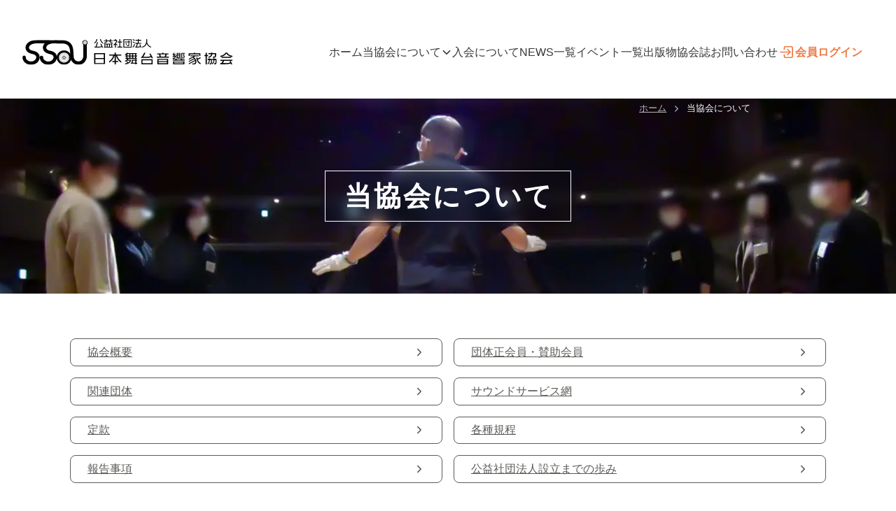

--- FILE ---
content_type: text/html; charset=UTF-8
request_url: https://ssa-j.or.jp/about/
body_size: 12721
content:
<!doctype html>
<html lang="ja">
<head>
	<meta charset="UTF-8" />
	<meta name="viewport" content="width=device-width, initial-scale=1" />
	<meta name='robots' content='index, follow, max-image-preview:large, max-snippet:-1, max-video-preview:-1' />
	<style>img:is([sizes="auto" i], [sizes^="auto," i]) { contain-intrinsic-size: 3000px 1500px }</style>
	
	<!-- This site is optimized with the Yoast SEO plugin v26.8 - https://yoast.com/product/yoast-seo-wordpress/ -->
	<title>当協会について - 公益社団法人日本舞台音響家協会</title>
	<meta name="description" content="当協会について - 公益社団法人日本舞台音響家協会 は演劇やミュージカルなどの音響効果とコンサートやイベントなどPAの音響家の団体です。" />
	<link rel="canonical" href="https://ssa-j.or.jp/about/" />
	<meta property="og:locale" content="ja_JP" />
	<meta property="og:type" content="article" />
	<meta property="og:title" content="当協会について - 公益社団法人日本舞台音響家協会" />
	<meta property="og:description" content="当協会について - 公益社団法人日本舞台音響家協会 は演劇やミュージカルなどの音響効果とコンサートやイベントなどPAの音響家の団体です。" />
	<meta property="og:url" content="https://ssa-j.or.jp/about/" />
	<meta property="og:site_name" content="公益社団法人日本舞台音響家協会" />
	<meta property="article:modified_time" content="2023-09-25T07:46:35+00:00" />
	<meta property="og:image" content="https://ssa-j.or.jp/wp/wp-content/uploads/2023/09/site_ogp.png" />
	<meta property="og:image:width" content="1200" />
	<meta property="og:image:height" content="675" />
	<meta property="og:image:type" content="image/png" />
	<meta name="twitter:card" content="summary_large_image" />
	<script type="application/ld+json" class="yoast-schema-graph">{"@context":"https://schema.org","@graph":[{"@type":"WebPage","@id":"https://ssa-j.or.jp/about/","url":"https://ssa-j.or.jp/about/","name":"当協会について - 公益社団法人日本舞台音響家協会","isPartOf":{"@id":"https://ssa-j.or.jp/#website"},"datePublished":"2021-05-26T05:40:25+00:00","dateModified":"2023-09-25T07:46:35+00:00","description":"当協会について - 公益社団法人日本舞台音響家協会 は演劇やミュージカルなどの音響効果とコンサートやイベントなどPAの音響家の団体です。","breadcrumb":{"@id":"https://ssa-j.or.jp/about/#breadcrumb"},"inLanguage":"ja","potentialAction":[{"@type":"ReadAction","target":["https://ssa-j.or.jp/about/"]}]},{"@type":"BreadcrumbList","@id":"https://ssa-j.or.jp/about/#breadcrumb","itemListElement":[{"@type":"ListItem","position":1,"name":"ホーム","item":"https://ssa-j.or.jp/"},{"@type":"ListItem","position":2,"name":"当協会について"}]},{"@type":"WebSite","@id":"https://ssa-j.or.jp/#website","url":"https://ssa-j.or.jp/","name":"公益社団法人日本舞台音響家協会","description":"公益社団法人日本舞台音響家協会","publisher":{"@id":"https://ssa-j.or.jp/#organization"},"alternateName":"日本舞台音響家協会","potentialAction":[{"@type":"SearchAction","target":{"@type":"EntryPoint","urlTemplate":"https://ssa-j.or.jp/?s={search_term_string}"},"query-input":{"@type":"PropertyValueSpecification","valueRequired":true,"valueName":"search_term_string"}}],"inLanguage":"ja"},{"@type":"Organization","@id":"https://ssa-j.or.jp/#organization","name":"公益社団法人日本舞台音響家協会","alternateName":"日本舞台音響家協会","url":"https://ssa-j.or.jp/","logo":{"@type":"ImageObject","inLanguage":"ja","@id":"https://ssa-j.or.jp/#/schema/logo/image/","url":"https://ssa-j.or.jp/wp/wp-content/uploads/2023/09/site_organization.png","contentUrl":"https://ssa-j.or.jp/wp/wp-content/uploads/2023/09/site_organization.png","width":696,"height":696,"caption":"公益社団法人日本舞台音響家協会"},"image":{"@id":"https://ssa-j.or.jp/#/schema/logo/image/"}}]}</script>
	<!-- / Yoast SEO plugin. -->



<script>
dataLayer = [{"title":"\u5f53\u5354\u4f1a\u306b\u3064\u3044\u3066","author":"\u30d4\u30af\u30bb\u30ea\u30a6\u30e0\u682a\u5f0f\u4f1a\u793e","wordcount":0,"logged_in":"false","page_id":3617,"post_date":"2021-05-26 14:40:25","post_type":"page"}];
</script>
<!-- Google Tag Manager -->
<script>(function(w,d,s,l,i){w[l]=w[l]||[];w[l].push({'gtm.start':
new Date().getTime(),event:'gtm.js'});var f=d.getElementsByTagName(s)[0],
j=d.createElement(s),dl=l!='dataLayer'?'&l='+l:'';j.async=true;j.src=
'https://www.googletagmanager.com/gtm.js?id='+i+dl;f.parentNode.insertBefore(j,f);
})(window,document,'script','dataLayer','GTM-MBSVHJ5D');</script>
<!-- End Google Tag Manager --><link rel="alternate" type="application/rss+xml" title="公益社団法人日本舞台音響家協会 &raquo; フィード" href="https://ssa-j.or.jp/feed/" />
<link rel="alternate" type="application/rss+xml" title="公益社団法人日本舞台音響家協会 &raquo; コメントフィード" href="https://ssa-j.or.jp/comments/feed/" />
<script type="text/javascript">
/* <![CDATA[ */
window._wpemojiSettings = {"baseUrl":"https:\/\/s.w.org\/images\/core\/emoji\/16.0.1\/72x72\/","ext":".png","svgUrl":"https:\/\/s.w.org\/images\/core\/emoji\/16.0.1\/svg\/","svgExt":".svg","source":{"concatemoji":"https:\/\/ssa-j.or.jp\/wp\/wp-includes\/js\/wp-emoji-release.min.js?ver=6.8.3"}};
/*! This file is auto-generated */
!function(s,n){var o,i,e;function c(e){try{var t={supportTests:e,timestamp:(new Date).valueOf()};sessionStorage.setItem(o,JSON.stringify(t))}catch(e){}}function p(e,t,n){e.clearRect(0,0,e.canvas.width,e.canvas.height),e.fillText(t,0,0);var t=new Uint32Array(e.getImageData(0,0,e.canvas.width,e.canvas.height).data),a=(e.clearRect(0,0,e.canvas.width,e.canvas.height),e.fillText(n,0,0),new Uint32Array(e.getImageData(0,0,e.canvas.width,e.canvas.height).data));return t.every(function(e,t){return e===a[t]})}function u(e,t){e.clearRect(0,0,e.canvas.width,e.canvas.height),e.fillText(t,0,0);for(var n=e.getImageData(16,16,1,1),a=0;a<n.data.length;a++)if(0!==n.data[a])return!1;return!0}function f(e,t,n,a){switch(t){case"flag":return n(e,"\ud83c\udff3\ufe0f\u200d\u26a7\ufe0f","\ud83c\udff3\ufe0f\u200b\u26a7\ufe0f")?!1:!n(e,"\ud83c\udde8\ud83c\uddf6","\ud83c\udde8\u200b\ud83c\uddf6")&&!n(e,"\ud83c\udff4\udb40\udc67\udb40\udc62\udb40\udc65\udb40\udc6e\udb40\udc67\udb40\udc7f","\ud83c\udff4\u200b\udb40\udc67\u200b\udb40\udc62\u200b\udb40\udc65\u200b\udb40\udc6e\u200b\udb40\udc67\u200b\udb40\udc7f");case"emoji":return!a(e,"\ud83e\udedf")}return!1}function g(e,t,n,a){var r="undefined"!=typeof WorkerGlobalScope&&self instanceof WorkerGlobalScope?new OffscreenCanvas(300,150):s.createElement("canvas"),o=r.getContext("2d",{willReadFrequently:!0}),i=(o.textBaseline="top",o.font="600 32px Arial",{});return e.forEach(function(e){i[e]=t(o,e,n,a)}),i}function t(e){var t=s.createElement("script");t.src=e,t.defer=!0,s.head.appendChild(t)}"undefined"!=typeof Promise&&(o="wpEmojiSettingsSupports",i=["flag","emoji"],n.supports={everything:!0,everythingExceptFlag:!0},e=new Promise(function(e){s.addEventListener("DOMContentLoaded",e,{once:!0})}),new Promise(function(t){var n=function(){try{var e=JSON.parse(sessionStorage.getItem(o));if("object"==typeof e&&"number"==typeof e.timestamp&&(new Date).valueOf()<e.timestamp+604800&&"object"==typeof e.supportTests)return e.supportTests}catch(e){}return null}();if(!n){if("undefined"!=typeof Worker&&"undefined"!=typeof OffscreenCanvas&&"undefined"!=typeof URL&&URL.createObjectURL&&"undefined"!=typeof Blob)try{var e="postMessage("+g.toString()+"("+[JSON.stringify(i),f.toString(),p.toString(),u.toString()].join(",")+"));",a=new Blob([e],{type:"text/javascript"}),r=new Worker(URL.createObjectURL(a),{name:"wpTestEmojiSupports"});return void(r.onmessage=function(e){c(n=e.data),r.terminate(),t(n)})}catch(e){}c(n=g(i,f,p,u))}t(n)}).then(function(e){for(var t in e)n.supports[t]=e[t],n.supports.everything=n.supports.everything&&n.supports[t],"flag"!==t&&(n.supports.everythingExceptFlag=n.supports.everythingExceptFlag&&n.supports[t]);n.supports.everythingExceptFlag=n.supports.everythingExceptFlag&&!n.supports.flag,n.DOMReady=!1,n.readyCallback=function(){n.DOMReady=!0}}).then(function(){return e}).then(function(){var e;n.supports.everything||(n.readyCallback(),(e=n.source||{}).concatemoji?t(e.concatemoji):e.wpemoji&&e.twemoji&&(t(e.twemoji),t(e.wpemoji)))}))}((window,document),window._wpemojiSettings);
/* ]]> */
</script>
<style id='wp-emoji-styles-inline-css' type='text/css'>

	img.wp-smiley, img.emoji {
		display: inline !important;
		border: none !important;
		box-shadow: none !important;
		height: 1em !important;
		width: 1em !important;
		margin: 0 0.07em !important;
		vertical-align: -0.1em !important;
		background: none !important;
		padding: 0 !important;
	}
</style>
<link rel='stylesheet' id='wp-block-library-css' href='https://ssa-j.or.jp/wp/wp-includes/css/dist/block-library/style.min.css?ver=6.8.3' type='text/css' media='all' />
<style id='wp-block-library-theme-inline-css' type='text/css'>
.wp-block-audio :where(figcaption){color:#555;font-size:13px;text-align:center}.is-dark-theme .wp-block-audio :where(figcaption){color:#ffffffa6}.wp-block-audio{margin:0 0 1em}.wp-block-code{border:1px solid #ccc;border-radius:4px;font-family:Menlo,Consolas,monaco,monospace;padding:.8em 1em}.wp-block-embed :where(figcaption){color:#555;font-size:13px;text-align:center}.is-dark-theme .wp-block-embed :where(figcaption){color:#ffffffa6}.wp-block-embed{margin:0 0 1em}.blocks-gallery-caption{color:#555;font-size:13px;text-align:center}.is-dark-theme .blocks-gallery-caption{color:#ffffffa6}:root :where(.wp-block-image figcaption){color:#555;font-size:13px;text-align:center}.is-dark-theme :root :where(.wp-block-image figcaption){color:#ffffffa6}.wp-block-image{margin:0 0 1em}.wp-block-pullquote{border-bottom:4px solid;border-top:4px solid;color:currentColor;margin-bottom:1.75em}.wp-block-pullquote cite,.wp-block-pullquote footer,.wp-block-pullquote__citation{color:currentColor;font-size:.8125em;font-style:normal;text-transform:uppercase}.wp-block-quote{border-left:.25em solid;margin:0 0 1.75em;padding-left:1em}.wp-block-quote cite,.wp-block-quote footer{color:currentColor;font-size:.8125em;font-style:normal;position:relative}.wp-block-quote:where(.has-text-align-right){border-left:none;border-right:.25em solid;padding-left:0;padding-right:1em}.wp-block-quote:where(.has-text-align-center){border:none;padding-left:0}.wp-block-quote.is-large,.wp-block-quote.is-style-large,.wp-block-quote:where(.is-style-plain){border:none}.wp-block-search .wp-block-search__label{font-weight:700}.wp-block-search__button{border:1px solid #ccc;padding:.375em .625em}:where(.wp-block-group.has-background){padding:1.25em 2.375em}.wp-block-separator.has-css-opacity{opacity:.4}.wp-block-separator{border:none;border-bottom:2px solid;margin-left:auto;margin-right:auto}.wp-block-separator.has-alpha-channel-opacity{opacity:1}.wp-block-separator:not(.is-style-wide):not(.is-style-dots){width:100px}.wp-block-separator.has-background:not(.is-style-dots){border-bottom:none;height:1px}.wp-block-separator.has-background:not(.is-style-wide):not(.is-style-dots){height:2px}.wp-block-table{margin:0 0 1em}.wp-block-table td,.wp-block-table th{word-break:normal}.wp-block-table :where(figcaption){color:#555;font-size:13px;text-align:center}.is-dark-theme .wp-block-table :where(figcaption){color:#ffffffa6}.wp-block-video :where(figcaption){color:#555;font-size:13px;text-align:center}.is-dark-theme .wp-block-video :where(figcaption){color:#ffffffa6}.wp-block-video{margin:0 0 1em}:root :where(.wp-block-template-part.has-background){margin-bottom:0;margin-top:0;padding:1.25em 2.375em}
</style>
<style id='custom-core-paragraph-inline-css' type='text/css'>
p {

	&:first-child {
		margin-block-start: 0;
	}

	&:last-child {
		margin-block-end: 0;
	}

	&.has-background {
		padding: 0.5rem 1rem;
		border-radius: 0.5rem;
	}
}
</style>
<style id='custom-core-list-inline-css' type='text/css'>
ul.wp-block-list {
	&.is-style-default {
		padding-left: 20px;
		list-style: disc;
	}
}

ol.wp-block-list {
	&.is-style-default {
		padding-left: 20px;
		list-style: decimal;
	}
}

ul.wp-block-list,
ol.wp-block-list{

	&:not(.wp-block-post-template) {
		margin-block-start: var(--wp--preset--spacing--50);
		margin-block-end: var(--wp--preset--spacing--50);
	}

	&.is-style-default {
		padding-left: 1.5rem;
		line-height: 1.9;
		list-style: disc;

		li {

			+ li {
				margin-block-start: 0.5rem;
			}
		}


		&.has-background {
			padding: 1rem 2.5rem;
			border-radius: 0.5rem;
		}
	}

	&.is-style-check {
		display: grid;
		grid-template-columns: 1fr;
		gap: 1rem;

		li {
			position: relative;
			padding-left: calc(var(--wp--preset--font-size--x-large-2) * 1.5);

			ion-icon {
				position: absolute;
				top: 6px;
				left: 0;
				color: var(--wp--preset--color--primary);
				font-size: var(--wp--preset--font-size--x-large-2);
			}
		}
	}

	&.is-style-point1 {
		display: grid;
		grid-template-columns: 1fr;
		gap: 1rem;
		color: var(--wp--preset--color--dark-01);

		li {
			position: relative;
			padding-left: 1.5rem;
		}

		ion-icon {
			position: absolute;
			left: 0;
			flex: none;
			margin-block-start: 0.5rem;
			color: var(--wp--preset--color--primary);
			font-size: var(--wp--preset--font-size--x-small);
		}
	}

	&.is-style-num {
		padding-left: 1.5rem;
		line-height: 1.9;
		list-style-type: decimal;

		li {

			+ li {
				margin-block-start: 1rem;
			}
		}
	}

	&.is-style-step-bar {
		position: relative;
		display: flex;
		max-width: 400px;
		margin: 2rem auto;
		text-align: center;

		li {
			position: relative;
			width: calc(100% / 3);

			+li {

				&::after {
					position: absolute;
					top: calc(25px - 2px);
					left: calc(-50% + 25px);
					width: calc(100% - 50px);
					height: 1px;
					background-color: var(--wp--preset--color--primary);
					content: "";
				}
			}

			span {
				display: inline-block;
				width: 50px;
				height: 50px;
				margin-block-end: 5px;
				color: #fff;
				line-height: 50px;
				background-color: var(--wp--preset--color--primary);
				border-radius: 50%;
			}

			&.visited {

				&::after {
					background-color: var(--wp--preset--color--primary);
				}

				span {
					color: var(--wp--preset--color--primary);
					background-color: var(--wp--preset--color--white);
					border: 1px solid var(--wp--preset--color--primary);
				}
			}
		}
	}

	&.is-style-ol-point1 {
		padding-left: 2rem;
		list-style-type: decimal;

		li {

			&::marker {
				font-weight: 700;
				font-size: var(--wp--preset--font-size--x-large);
				font-family: var(--wp--preset--font-family--alto-01);
			}
		}
	}
}
</style>
<style id='custom-core-image-inline-css' type='text/css'>
.wp-block-image {

	&.is-style-default {

		figure {
			margin: 0;
		}

		figcaption {
			color: var(--wp--preset--color--dark-01);
		}
	}

	&.is-style-president {

		img {
			border-radius: 5px;
		}


		.wp-element-caption {
			line-height: 1;
			margin-block-start: 1rem;
		}


		strong {
			display: block;
			font-size: var(--wp--preset--font-size--x-large);
			font-family: var(--wp--preset--font-family--serif);
			margin-block-start: 0.5rem;
		}
	}
}
</style>
<style id='custom-core-group-inline-css' type='text/css'>
.wp-block-group{
	&.is-style-visual{
		position: relative;
		width: var(--content-width);
		height: min(100svh - var(--spfloatmenu-height) - var(--wp-admin--admin-bar--height, 0px), 650px);
		margin-block-start: calc(var(--masthead-height) * -1);
		margin-inline-start: calc(50% - var(--content-width) / 2);
		max-width: initial!important;
background-color: #000;

		.swiper-visual {
			width: 100%;
			height: 100%;
			max-width: initial!important;

			.swiper-slide {
				margin-block: 0;
				img {
					display: block;
					width: 100%;
					height: 100%;
					object-fit: cover;
					overflow: hidden;
				}

				&::after {
					position: absolute;
					top: 0;
					left: 0;
					width: 100%;
					height: 100%;
					background-image: repeating-linear-gradient(#333f, #333f 1px, transparent 3px, transparent 3px);
					background-repeat: repeat-x;
					background-blend-mode: overlay;
					content: "";
				}

			}
		}
	
		.swiper-text {
			margin-block-start: 0;
			position: absolute;
			top: 0;
			left: 0;
			z-index: 3;
			display: flex;
			align-items: center;
			justify-content: center;
			width: 100%;
			height: 100%;
	
			.content {
				display: flex;
				justify-content: center;
				width: 100%;
	
				.primary {
					position: relative;
					color: var(--wp--preset--color--light-01);
					font-weight: 700;
					font-size: var(--wp--preset--font-size--x-large-4);
					font-family: var(--wp--preset--font-family--serif);
					letter-spacing: 0.2rem;
					writing-mode: vertical-rl;
					@media ( 768px > width ) {
						font-size: var(--wp--preset--font-size--x-large-3);
					}
				}
	
				span {
					display: block;
				}
	
				.line-2 {
					margin-inline-start: 2em;
				}
	
				.line-3 {
					margin-inline-start: 5em;
				}
			}
		}
	
		.sound-ripple {
			position: absolute;
			inset: 0;
			z-index: 2;
			display: flex;
			align-items: center;
			justify-content: center;
	
			.ripple-container {
				position: relative;
				width: 300px;
				height: 300px;
	
				&.start {
	
					.ripple {
						animation: uil-ripple 1.8s linear 1;
					}
	
					.ripple-2 {
						animation-delay: 1s;
					}
				}
			}
	
			.ripple {
				position: absolute;
				width: 100%;
				height: 100%;
				border-style: solid;
				border-width: 6px;
				border-radius: 50%;
				transform: scale(0);
				transform-origin: center;
				opacity: 0;
			}
	
			.ripple-1 {
				border-color: var(--wp--preset--color--secondary);
			}
	
			.ripple-2 {
				border-color: var(--wp--preset--color--white);
			}
		}
	
		.scroll-down {
			position: absolute;
			right: 0;
			bottom: 0;
			left: 0;
			z-index: 3;
			display: flex;
			justify-content: center;
			margin-inline: auto;
			padding: 1rem 0;
			margin-block: 0;
			transition: 0.3s ease;
	
			a {
				display: flex;
				align-items: center;
				flex-flow: column;
				text-decoration: none;
			}

			.scroll-text{
				color:#fff;
			}

			.scroll-arrow{
				display: flex;
				align-items: center;
				justify-content: center;
				width: 40px;
				border: 2px solid var(--wp--preset--color--white);
				border-radius: 0.5rem;
				aspect-ratio: 1 / 1;
			}
	
			ion-icon {
				color: var(--wp--preset--color--white);
				animation: scrolldown 1.5s ease infinite;
			}

			&:hover{
				opacity: 0.5;
			}
		}
	}
}

@keyframes uil-ripple {
	0% {
		transform: scale(0);
		opacity: 0;
	}

	50% {
		transform: scale(1);
		opacity: 1;
	}

	100% {
		transform: scale(2);
		opacity: 0;
	}
}

@keyframes scrolldown {
	
	0% {
		transform: translateY(-15px);
		opacity: 0;
	}

	50% {
		transform: translateY(0);
		opacity: 1;
	}

	100% {
		transform: translateY(15px);
		opacity: 0;
	}
}
</style>
<style id='custom-core-post-template-inline-css' type='text/css'>
.wp-block-post-template {
	padding: 0;
	list-style: none;

	.wp-block-post-title {
		font-weight: 700;
		margin-block: 0;
	}

	&.is-style-news {
		gap: var(--wp--preset--spacing--50);
		.wp-block-post {
			position: relative;
			transition: 0.3s ease;
			&:hover {
				opacity: 0.5;
			}
		}

		.wp-block-post-featured-image {
			background-color: #fff;
		}

		.wp-block-post-date {
			color: var(--wp--preset--color--primary-medium);
		}

		.wp-block-post-title {

			a {

				&::after {
					position: absolute;
					top: 0;
					left: 0;
					z-index: 1;
					width: 100%;
					height: 100%;
					content: "";
				}
			}
		}

		@media ( 768px > width ) {
			grid-template-columns: repeat(2, 1fr) !important;
		}
	}

	&.is-style-journal {

		.wp-block-post {
			position: relative;
			transition: 0.3s ease;

			&:hover {
				opacity: 0.5;
			}
		}

		.wp-block-post-featured-image {
			width: 200px;
			margin-inline: auto;
			padding: 5px;
			background-color: var(--wp--preset--color--white);

			img {
				width: 100%;
			}
		}

		.wp-block-post-date {
			color: var(--wp--preset--color--primary-medium);
			margin-block-start: 1rem;
		}

		.wp-block-post-title {

			a {

				&::after {
					position: absolute;
					top: 0;
					left: 0;
					z-index: 1;
					width: 100%;
					height: 100%;
					content: "";
				}
			}
		}

		@media ( 768px > width ) {
			grid-template-columns: repeat(2, 1fr) !important;
		}

	}

	&.is-style-event {
		display: grid;

		@media ( 768px > width ) {
			grid-template-columns: 1fr;
		}

		.wp-block-post {
			position: relative;
			transition: 0.3s ease;

			&:hover {
				opacity: 0.5;
			}
		}

		.date {
			grid-area: date;
			color: var(--wp--preset--color--primary-medium);
		}

		.place {
			grid-area: place;
			color: var(--wp--preset--color--primary-medium);
		}

		.wp-block-post-title {
			grid-area: title;

			a {
				display: block;

				&::after {
					position: absolute;
					top: 0;
					left: 0;
					z-index: 1;
					width: 100%;
					height: 100%;
					content: "";
				}
			}
		}
	}

	&.is-style-order {

		.wp-block-post-title {
			position: relative;
			display: block;
			padding-bottom: 1rem;
			color: var(--wp--preset--color--dark-01);
			font-weight: 700;
			font-size: var(--wp--preset--font-size--x-large);
			line-height: 1.3;
			margin-block-start: 5rem;
			margin-block-end: 4rem;

			&::after {
				position: absolute;
				bottom: 0;
				left: 0;
				width: 200px;
				height: 3px;
				background-color: var(--wp--preset--color--primary);
				content: "";
			}
		}
	}

	&.is-style-committee {
		a{
			display: flex;
			align-items: center;
			transition: 0.3s ease;
			gap:var(--wp--preset--spacing--20);
			&:hover{
				opacity: 0.5;
			}
		}
	}

	&.is-style-simple {
		gap: 0.5rem;

		.wp-block-post {
			position: relative;
			display: grid;
			grid-template-columns: auto 1fr;
			gap: 1rem;
			transition: 0.3s ease;

			&:hover {
				opacity: 0.5;
			}
		}

		.wp-block-post-featured-image {
			width: 200px;
			margin-inline: auto;
			padding: 5px;
			background-color: var(--wp--preset--color--white);

			img {
				width: 100%;
			}
		}

		.wp-block-post-date {
			color: var(--wp--preset--color--primary-medium);
		}

		.wp-block-post-title {

			a {

				&::after {
					position: absolute;
					top: 0;
					left: 0;
					z-index: 1;
					width: 100%;
					height: 100%;
					content: "";
				}
			}
		}
	}

}
</style>
<style id='global-styles-inline-css' type='text/css'>
:root{--wp--preset--aspect-ratio--square: 1;--wp--preset--aspect-ratio--4-3: 4/3;--wp--preset--aspect-ratio--3-4: 3/4;--wp--preset--aspect-ratio--3-2: 3/2;--wp--preset--aspect-ratio--2-3: 2/3;--wp--preset--aspect-ratio--16-9: 16/9;--wp--preset--aspect-ratio--9-16: 9/16;--wp--preset--color--black: rgb(7 47 74);--wp--preset--color--cyan-bluish-gray: #abb8c3;--wp--preset--color--white: rgb(255 255 255);--wp--preset--color--pale-pink: #f78da7;--wp--preset--color--vivid-red: #cf2e2e;--wp--preset--color--luminous-vivid-orange: #ff6900;--wp--preset--color--luminous-vivid-amber: #fcb900;--wp--preset--color--light-green-cyan: #7bdcb5;--wp--preset--color--vivid-green-cyan: #00d084;--wp--preset--color--pale-cyan-blue: #8ed1fc;--wp--preset--color--vivid-cyan-blue: #0693e3;--wp--preset--color--vivid-purple: #9b51e0;--wp--preset--color--primary: #595c56;--wp--preset--color--primary-medium: #656963;--wp--preset--color--primary-light: #81847d;--wp--preset--color--primary-dark: #a4a7a1;--wp--preset--color--secondary: #EF7B45;--wp--preset--color--secondary-medium: #f9cdaf;--wp--preset--color--secondary-light: #fce8d8;--wp--preset--color--secondary-dark: #dc421a;--wp--preset--color--dark-01: #373936;--wp--preset--color--dark-02: #595c56;--wp--preset--color--dark-03: #81847d;--wp--preset--color--dark-04: #c7c9c6;--wp--preset--color--light-01: #ffffff;--wp--preset--color--light-02: rgb(255 255 255 / 0.7);--wp--preset--color--light-03: rgb(255 255 255 / 0.3);--wp--preset--color--light-04: rgb(255 255 255 / 0.2);--wp--preset--color--alto-10: #c7c9c6;--wp--preset--color--alto-05: #e3e4e3;--wp--preset--color--alto-03: #f6f7f6;--wp--preset--color--red: rgb(255 0 0);--wp--preset--gradient--vivid-cyan-blue-to-vivid-purple: linear-gradient(135deg,rgba(6,147,227,1) 0%,rgb(155,81,224) 100%);--wp--preset--gradient--light-green-cyan-to-vivid-green-cyan: linear-gradient(135deg,rgb(122,220,180) 0%,rgb(0,208,130) 100%);--wp--preset--gradient--luminous-vivid-amber-to-luminous-vivid-orange: linear-gradient(135deg,rgba(252,185,0,1) 0%,rgba(255,105,0,1) 100%);--wp--preset--gradient--luminous-vivid-orange-to-vivid-red: linear-gradient(135deg,rgba(255,105,0,1) 0%,rgb(207,46,46) 100%);--wp--preset--gradient--very-light-gray-to-cyan-bluish-gray: linear-gradient(135deg,rgb(238,238,238) 0%,rgb(169,184,195) 100%);--wp--preset--gradient--cool-to-warm-spectrum: linear-gradient(135deg,rgb(74,234,220) 0%,rgb(151,120,209) 20%,rgb(207,42,186) 40%,rgb(238,44,130) 60%,rgb(251,105,98) 80%,rgb(254,248,76) 100%);--wp--preset--gradient--blush-light-purple: linear-gradient(135deg,rgb(255,206,236) 0%,rgb(152,150,240) 100%);--wp--preset--gradient--blush-bordeaux: linear-gradient(135deg,rgb(254,205,165) 0%,rgb(254,45,45) 50%,rgb(107,0,62) 100%);--wp--preset--gradient--luminous-dusk: linear-gradient(135deg,rgb(255,203,112) 0%,rgb(199,81,192) 50%,rgb(65,88,208) 100%);--wp--preset--gradient--pale-ocean: linear-gradient(135deg,rgb(255,245,203) 0%,rgb(182,227,212) 50%,rgb(51,167,181) 100%);--wp--preset--gradient--electric-grass: linear-gradient(135deg,rgb(202,248,128) 0%,rgb(113,206,126) 100%);--wp--preset--gradient--midnight: linear-gradient(135deg,rgb(2,3,129) 0%,rgb(40,116,252) 100%);--wp--preset--font-size--small: 0.8rem;--wp--preset--font-size--medium: 1rem;--wp--preset--font-size--large: 1.25rem;--wp--preset--font-size--x-large: 1.563rem;--wp--preset--font-size--x-small: 0.64rem;--wp--preset--font-size--x-large-2: 1.953rem;--wp--preset--font-size--x-large-3: 2.441rem;--wp--preset--font-size--x-large-4: 3.052rem;--wp--preset--font-size--x-large-5: 3.815rem;--wp--preset--font-size--x-large-6: 4.768rem;--wp--preset--font-size--x-large-7: 5.96rem;--wp--preset--font-family--sanserif: "source-han-sans-japanese", sans-serif;--wp--preset--font-family--alto-01: "roboto", sans-serif;--wp--preset--spacing--20: 10px;--wp--preset--spacing--30: 20px;--wp--preset--spacing--40: 30px;--wp--preset--spacing--50: clamp(30px, 5vw, 50px);--wp--preset--spacing--60: clamp(30px, 7vw, 70px);--wp--preset--spacing--70: clamp(50px, 7vw, 90px);--wp--preset--spacing--80: clamp(70px, 10vw, 140px);--wp--preset--shadow--natural: 6px 6px 9px rgba(0, 0, 0, 0.2);--wp--preset--shadow--deep: 12px 12px 50px rgba(0, 0, 0, 0.4);--wp--preset--shadow--sharp: 6px 6px 0px rgba(0, 0, 0, 0.2);--wp--preset--shadow--outlined: 6px 6px 0px -3px rgba(255, 255, 255, 1), 6px 6px rgba(0, 0, 0, 1);--wp--preset--shadow--crisp: 6px 6px 0px rgba(0, 0, 0, 1);}:root { --wp--style--global--content-size: 1080px;--wp--style--global--wide-size: 1280px; }:where(body) { margin: 0; }.wp-site-blocks > .alignleft { float: left; margin-right: 2em; }.wp-site-blocks > .alignright { float: right; margin-left: 2em; }.wp-site-blocks > .aligncenter { justify-content: center; margin-left: auto; margin-right: auto; }:where(.wp-site-blocks) > * { margin-block-start: 24px; margin-block-end: 0; }:where(.wp-site-blocks) > :first-child { margin-block-start: 0; }:where(.wp-site-blocks) > :last-child { margin-block-end: 0; }:root { --wp--style--block-gap: 24px; }:root :where(.is-layout-flow) > :first-child{margin-block-start: 0;}:root :where(.is-layout-flow) > :last-child{margin-block-end: 0;}:root :where(.is-layout-flow) > *{margin-block-start: 24px;margin-block-end: 0;}:root :where(.is-layout-constrained) > :first-child{margin-block-start: 0;}:root :where(.is-layout-constrained) > :last-child{margin-block-end: 0;}:root :where(.is-layout-constrained) > *{margin-block-start: 24px;margin-block-end: 0;}:root :where(.is-layout-flex){gap: 24px;}:root :where(.is-layout-grid){gap: 24px;}.is-layout-flow > .alignleft{float: left;margin-inline-start: 0;margin-inline-end: 2em;}.is-layout-flow > .alignright{float: right;margin-inline-start: 2em;margin-inline-end: 0;}.is-layout-flow > .aligncenter{margin-left: auto !important;margin-right: auto !important;}.is-layout-constrained > .alignleft{float: left;margin-inline-start: 0;margin-inline-end: 2em;}.is-layout-constrained > .alignright{float: right;margin-inline-start: 2em;margin-inline-end: 0;}.is-layout-constrained > .aligncenter{margin-left: auto !important;margin-right: auto !important;}.is-layout-constrained > :where(:not(.alignleft):not(.alignright):not(.alignfull)){max-width: var(--wp--style--global--content-size);margin-left: auto !important;margin-right: auto !important;}.is-layout-constrained > .alignwide{max-width: var(--wp--style--global--wide-size);}body .is-layout-flex{display: flex;}.is-layout-flex{flex-wrap: wrap;align-items: center;}.is-layout-flex > :is(*, div){margin: 0;}body .is-layout-grid{display: grid;}.is-layout-grid > :is(*, div){margin: 0;}body{padding-top: 0px;padding-right: 0px;padding-bottom: 0px;padding-left: 0px;}a:where(:not(.wp-element-button)){text-decoration: underline;}:root :where(.wp-element-button, .wp-block-button__link){background-color: #32373c;border-width: 0;color: #fff;font-family: inherit;font-size: inherit;line-height: inherit;padding: calc(0.667em + 2px) calc(1.333em + 2px);text-decoration: none;}.has-black-color{color: var(--wp--preset--color--black) !important;}.has-cyan-bluish-gray-color{color: var(--wp--preset--color--cyan-bluish-gray) !important;}.has-white-color{color: var(--wp--preset--color--white) !important;}.has-pale-pink-color{color: var(--wp--preset--color--pale-pink) !important;}.has-vivid-red-color{color: var(--wp--preset--color--vivid-red) !important;}.has-luminous-vivid-orange-color{color: var(--wp--preset--color--luminous-vivid-orange) !important;}.has-luminous-vivid-amber-color{color: var(--wp--preset--color--luminous-vivid-amber) !important;}.has-light-green-cyan-color{color: var(--wp--preset--color--light-green-cyan) !important;}.has-vivid-green-cyan-color{color: var(--wp--preset--color--vivid-green-cyan) !important;}.has-pale-cyan-blue-color{color: var(--wp--preset--color--pale-cyan-blue) !important;}.has-vivid-cyan-blue-color{color: var(--wp--preset--color--vivid-cyan-blue) !important;}.has-vivid-purple-color{color: var(--wp--preset--color--vivid-purple) !important;}.has-primary-color{color: var(--wp--preset--color--primary) !important;}.has-primary-medium-color{color: var(--wp--preset--color--primary-medium) !important;}.has-primary-light-color{color: var(--wp--preset--color--primary-light) !important;}.has-primary-dark-color{color: var(--wp--preset--color--primary-dark) !important;}.has-secondary-color{color: var(--wp--preset--color--secondary) !important;}.has-secondary-medium-color{color: var(--wp--preset--color--secondary-medium) !important;}.has-secondary-light-color{color: var(--wp--preset--color--secondary-light) !important;}.has-secondary-dark-color{color: var(--wp--preset--color--secondary-dark) !important;}.has-dark-01-color{color: var(--wp--preset--color--dark-01) !important;}.has-dark-02-color{color: var(--wp--preset--color--dark-02) !important;}.has-dark-03-color{color: var(--wp--preset--color--dark-03) !important;}.has-dark-04-color{color: var(--wp--preset--color--dark-04) !important;}.has-light-01-color{color: var(--wp--preset--color--light-01) !important;}.has-light-02-color{color: var(--wp--preset--color--light-02) !important;}.has-light-03-color{color: var(--wp--preset--color--light-03) !important;}.has-light-04-color{color: var(--wp--preset--color--light-04) !important;}.has-alto-10-color{color: var(--wp--preset--color--alto-10) !important;}.has-alto-05-color{color: var(--wp--preset--color--alto-05) !important;}.has-alto-03-color{color: var(--wp--preset--color--alto-03) !important;}.has-red-color{color: var(--wp--preset--color--red) !important;}.has-black-background-color{background-color: var(--wp--preset--color--black) !important;}.has-cyan-bluish-gray-background-color{background-color: var(--wp--preset--color--cyan-bluish-gray) !important;}.has-white-background-color{background-color: var(--wp--preset--color--white) !important;}.has-pale-pink-background-color{background-color: var(--wp--preset--color--pale-pink) !important;}.has-vivid-red-background-color{background-color: var(--wp--preset--color--vivid-red) !important;}.has-luminous-vivid-orange-background-color{background-color: var(--wp--preset--color--luminous-vivid-orange) !important;}.has-luminous-vivid-amber-background-color{background-color: var(--wp--preset--color--luminous-vivid-amber) !important;}.has-light-green-cyan-background-color{background-color: var(--wp--preset--color--light-green-cyan) !important;}.has-vivid-green-cyan-background-color{background-color: var(--wp--preset--color--vivid-green-cyan) !important;}.has-pale-cyan-blue-background-color{background-color: var(--wp--preset--color--pale-cyan-blue) !important;}.has-vivid-cyan-blue-background-color{background-color: var(--wp--preset--color--vivid-cyan-blue) !important;}.has-vivid-purple-background-color{background-color: var(--wp--preset--color--vivid-purple) !important;}.has-primary-background-color{background-color: var(--wp--preset--color--primary) !important;}.has-primary-medium-background-color{background-color: var(--wp--preset--color--primary-medium) !important;}.has-primary-light-background-color{background-color: var(--wp--preset--color--primary-light) !important;}.has-primary-dark-background-color{background-color: var(--wp--preset--color--primary-dark) !important;}.has-secondary-background-color{background-color: var(--wp--preset--color--secondary) !important;}.has-secondary-medium-background-color{background-color: var(--wp--preset--color--secondary-medium) !important;}.has-secondary-light-background-color{background-color: var(--wp--preset--color--secondary-light) !important;}.has-secondary-dark-background-color{background-color: var(--wp--preset--color--secondary-dark) !important;}.has-dark-01-background-color{background-color: var(--wp--preset--color--dark-01) !important;}.has-dark-02-background-color{background-color: var(--wp--preset--color--dark-02) !important;}.has-dark-03-background-color{background-color: var(--wp--preset--color--dark-03) !important;}.has-dark-04-background-color{background-color: var(--wp--preset--color--dark-04) !important;}.has-light-01-background-color{background-color: var(--wp--preset--color--light-01) !important;}.has-light-02-background-color{background-color: var(--wp--preset--color--light-02) !important;}.has-light-03-background-color{background-color: var(--wp--preset--color--light-03) !important;}.has-light-04-background-color{background-color: var(--wp--preset--color--light-04) !important;}.has-alto-10-background-color{background-color: var(--wp--preset--color--alto-10) !important;}.has-alto-05-background-color{background-color: var(--wp--preset--color--alto-05) !important;}.has-alto-03-background-color{background-color: var(--wp--preset--color--alto-03) !important;}.has-red-background-color{background-color: var(--wp--preset--color--red) !important;}.has-black-border-color{border-color: var(--wp--preset--color--black) !important;}.has-cyan-bluish-gray-border-color{border-color: var(--wp--preset--color--cyan-bluish-gray) !important;}.has-white-border-color{border-color: var(--wp--preset--color--white) !important;}.has-pale-pink-border-color{border-color: var(--wp--preset--color--pale-pink) !important;}.has-vivid-red-border-color{border-color: var(--wp--preset--color--vivid-red) !important;}.has-luminous-vivid-orange-border-color{border-color: var(--wp--preset--color--luminous-vivid-orange) !important;}.has-luminous-vivid-amber-border-color{border-color: var(--wp--preset--color--luminous-vivid-amber) !important;}.has-light-green-cyan-border-color{border-color: var(--wp--preset--color--light-green-cyan) !important;}.has-vivid-green-cyan-border-color{border-color: var(--wp--preset--color--vivid-green-cyan) !important;}.has-pale-cyan-blue-border-color{border-color: var(--wp--preset--color--pale-cyan-blue) !important;}.has-vivid-cyan-blue-border-color{border-color: var(--wp--preset--color--vivid-cyan-blue) !important;}.has-vivid-purple-border-color{border-color: var(--wp--preset--color--vivid-purple) !important;}.has-primary-border-color{border-color: var(--wp--preset--color--primary) !important;}.has-primary-medium-border-color{border-color: var(--wp--preset--color--primary-medium) !important;}.has-primary-light-border-color{border-color: var(--wp--preset--color--primary-light) !important;}.has-primary-dark-border-color{border-color: var(--wp--preset--color--primary-dark) !important;}.has-secondary-border-color{border-color: var(--wp--preset--color--secondary) !important;}.has-secondary-medium-border-color{border-color: var(--wp--preset--color--secondary-medium) !important;}.has-secondary-light-border-color{border-color: var(--wp--preset--color--secondary-light) !important;}.has-secondary-dark-border-color{border-color: var(--wp--preset--color--secondary-dark) !important;}.has-dark-01-border-color{border-color: var(--wp--preset--color--dark-01) !important;}.has-dark-02-border-color{border-color: var(--wp--preset--color--dark-02) !important;}.has-dark-03-border-color{border-color: var(--wp--preset--color--dark-03) !important;}.has-dark-04-border-color{border-color: var(--wp--preset--color--dark-04) !important;}.has-light-01-border-color{border-color: var(--wp--preset--color--light-01) !important;}.has-light-02-border-color{border-color: var(--wp--preset--color--light-02) !important;}.has-light-03-border-color{border-color: var(--wp--preset--color--light-03) !important;}.has-light-04-border-color{border-color: var(--wp--preset--color--light-04) !important;}.has-alto-10-border-color{border-color: var(--wp--preset--color--alto-10) !important;}.has-alto-05-border-color{border-color: var(--wp--preset--color--alto-05) !important;}.has-alto-03-border-color{border-color: var(--wp--preset--color--alto-03) !important;}.has-red-border-color{border-color: var(--wp--preset--color--red) !important;}.has-vivid-cyan-blue-to-vivid-purple-gradient-background{background: var(--wp--preset--gradient--vivid-cyan-blue-to-vivid-purple) !important;}.has-light-green-cyan-to-vivid-green-cyan-gradient-background{background: var(--wp--preset--gradient--light-green-cyan-to-vivid-green-cyan) !important;}.has-luminous-vivid-amber-to-luminous-vivid-orange-gradient-background{background: var(--wp--preset--gradient--luminous-vivid-amber-to-luminous-vivid-orange) !important;}.has-luminous-vivid-orange-to-vivid-red-gradient-background{background: var(--wp--preset--gradient--luminous-vivid-orange-to-vivid-red) !important;}.has-very-light-gray-to-cyan-bluish-gray-gradient-background{background: var(--wp--preset--gradient--very-light-gray-to-cyan-bluish-gray) !important;}.has-cool-to-warm-spectrum-gradient-background{background: var(--wp--preset--gradient--cool-to-warm-spectrum) !important;}.has-blush-light-purple-gradient-background{background: var(--wp--preset--gradient--blush-light-purple) !important;}.has-blush-bordeaux-gradient-background{background: var(--wp--preset--gradient--blush-bordeaux) !important;}.has-luminous-dusk-gradient-background{background: var(--wp--preset--gradient--luminous-dusk) !important;}.has-pale-ocean-gradient-background{background: var(--wp--preset--gradient--pale-ocean) !important;}.has-electric-grass-gradient-background{background: var(--wp--preset--gradient--electric-grass) !important;}.has-midnight-gradient-background{background: var(--wp--preset--gradient--midnight) !important;}.has-small-font-size{font-size: var(--wp--preset--font-size--small) !important;}.has-medium-font-size{font-size: var(--wp--preset--font-size--medium) !important;}.has-large-font-size{font-size: var(--wp--preset--font-size--large) !important;}.has-x-large-font-size{font-size: var(--wp--preset--font-size--x-large) !important;}.has-x-small-font-size{font-size: var(--wp--preset--font-size--x-small) !important;}.has-x-large-2-font-size{font-size: var(--wp--preset--font-size--x-large-2) !important;}.has-x-large-3-font-size{font-size: var(--wp--preset--font-size--x-large-3) !important;}.has-x-large-4-font-size{font-size: var(--wp--preset--font-size--x-large-4) !important;}.has-x-large-5-font-size{font-size: var(--wp--preset--font-size--x-large-5) !important;}.has-x-large-6-font-size{font-size: var(--wp--preset--font-size--x-large-6) !important;}.has-x-large-7-font-size{font-size: var(--wp--preset--font-size--x-large-7) !important;}.has-sanserif-font-family{font-family: var(--wp--preset--font-family--sanserif) !important;}.has-alto-01-font-family{font-family: var(--wp--preset--font-family--alto-01) !important;}
:root :where(.wp-block-pullquote){font-size: 1.5em;line-height: 1.6;}
</style>
<link rel='stylesheet' id='theme-style-css' href='https://ssa-j.or.jp/wp/wp-content/themes/pxlm-ssaj/style.css?ver=1.3.2' type='text/css' media='all' />
<link rel='stylesheet' id='scrollhint-style-css' href='https://ssa-j.or.jp/wp/wp-content/themes/pxlm-ssaj/lib/scroll-hint/css/scroll-hint.css?ver=6.8.3' type='text/css' media='all' />
<link rel='stylesheet' id='wp-members-css' href='https://ssa-j.or.jp/wp/wp-content/plugins/wp-members/assets/css/forms/generic-no-float.min.css?ver=3.5.5.1' type='text/css' media='all' />
<link rel="https://api.w.org/" href="https://ssa-j.or.jp/wp-json/" /><link rel="alternate" title="JSON" type="application/json" href="https://ssa-j.or.jp/wp-json/wp/v2/pages/3617" /><link rel="EditURI" type="application/rsd+xml" title="RSD" href="https://ssa-j.or.jp/wp/xmlrpc.php?rsd" />
<meta name="generator" content="WordPress 6.8.3" />
<link rel='shortlink' href='https://ssa-j.or.jp/?p=3617' />
<link rel="alternate" title="oEmbed (JSON)" type="application/json+oembed" href="https://ssa-j.or.jp/wp-json/oembed/1.0/embed?url=https%3A%2F%2Fssa-j.or.jp%2Fabout%2F" />
<link rel="alternate" title="oEmbed (XML)" type="text/xml+oembed" href="https://ssa-j.or.jp/wp-json/oembed/1.0/embed?url=https%3A%2F%2Fssa-j.or.jp%2Fabout%2F&#038;format=xml" />
<link rel="icon" href="https://ssa-j.or.jp/wp/wp-content/uploads/2023/05/favicon-1-150x150.png" sizes="32x32" />
<link rel="icon" href="https://ssa-j.or.jp/wp/wp-content/uploads/2023/05/favicon-1-300x300.png" sizes="192x192" />
<link rel="apple-touch-icon" href="https://ssa-j.or.jp/wp/wp-content/uploads/2023/05/favicon-1-300x300.png" />
<meta name="msapplication-TileImage" content="https://ssa-j.or.jp/wp/wp-content/uploads/2023/05/favicon-1-300x300.png" />
</head>

<body class="wp-singular page-template-default page page-id-3617 page-parent wp-theme-pxlm-ssaj">
<!-- Google Tag Manager (noscript) -->
<noscript><iframe src="https://www.googletagmanager.com/ns.html?id=GTM-MBSVHJ5D" height="0" width="0" style="display:none;visibility:hidden"></iframe></noscript>
<!-- End Google Tag Manager (noscript) -->
<div id="loading">
	<div class="loading-icon">
		<img src="https://ssa-j.or.jp/wp/wp-content/themes/pxlm-ssaj/images/site_logo_v_c.svg" alt="公益社団法人日本舞台音響家協会">
	</div>
</div>

<div id="page" class="site">
			<div id="slide-panel" class="slide-panel">
			<nav id="slide-navigation" class="slide-navigation" role="navigation" aria-label="Tertiary menu">
				<div class="slide-menu-container"><ul id="slide-menu-list" class="menu-wrapper"><li id="menu-item-492" class="menu-item menu-item-type-post_type menu-item-object-page menu-item-home menu-item-492"><a href="https://ssa-j.or.jp/">ホーム</a></li>
<li id="menu-item-4012" class="menu-item menu-item-type-post_type menu-item-object-page current-menu-item page_item page-item-3617 current_page_item menu-item-4012"><a href="https://ssa-j.or.jp/about/" aria-current="page">当協会について</a></li>
<li id="menu-item-5453" class="menu-item menu-item-type-post_type menu-item-object-page menu-item-5453"><a href="https://ssa-j.or.jp/signup/">入会について</a></li>
<li id="menu-item-8571" class="menu-item menu-item-type-taxonomy menu-item-object-category menu-item-8571"><a href="https://ssa-j.or.jp/category/information/">NEWS一覧</a></li>
<li id="menu-item-7073" class="menu-item menu-item-type-post_type_archive menu-item-object-event menu-item-7073"><a href="https://ssa-j.or.jp/event/">イベント一覧</a></li>
<li id="menu-item-5946" class="menu-item menu-item-type-post_type menu-item-object-page menu-item-5946"><a href="https://ssa-j.or.jp/order/">出版物</a></li>
<li id="menu-item-7023" class="menu-item menu-item-type-post_type_archive menu-item-object-journal menu-item-7023"><a href="https://ssa-j.or.jp/journal/">協会誌</a></li>
<li id="menu-item-2825" class="menu-item menu-item-type-post_type menu-item-object-page menu-item-2825"><a href="https://ssa-j.or.jp/contact/">お問い合わせ</a></li>
<li id="menu-item-7040" class="menu-item menu-item-type-post_type menu-item-object-page menu-item-7040"><a href="https://ssa-j.or.jp/login/">ログイン</a></li>
</ul></div>			</nav><!-- #slide-navigation -->
		</div>
	
	
<header id="masthead" class="site-header has-title-and-tagline has-menu" role="banner">

	<div class="content">
		
<div class="site-branding">
	
						<p class="site-title">
				<a href="https://ssa-j.or.jp/" rel="home">
					<img src="https://ssa-j.or.jp/wp/wp-content/themes/pxlm-ssaj/images/site_logo_h_c.svg" alt="公益社団法人日本舞台音響家協会">
				</a>
			</p>
			
</div><!-- .site-branding -->		
	<nav id="site-navigation" class="primary-navigation" role="navigation" aria-label="プライマリーメニュー">
		<div class="primary-menu-container"><ul id="primary-menu-list" class="menu-wrapper"><li id="menu-item-7212" class="menu-item menu-item-type-post_type menu-item-object-page menu-item-home menu-item-7212"><a href="https://ssa-j.or.jp/">ホーム</a></li>
<li id="menu-item-4267" class="menu-item menu-item-type-post_type menu-item-object-page current-menu-item page_item page-item-3617 current_page_item menu-item-has-children menu-item-4267"><a href="https://ssa-j.or.jp/about/" aria-current="page">当協会について</a>
<ul class="sub-menu">
	<li id="menu-item-6257" class="menu-item menu-item-type-post_type menu-item-object-page menu-item-6257"><a href="https://ssa-j.or.jp/about/overview/">協会概要</a></li>
	<li id="menu-item-6258" class="menu-item menu-item-type-post_type menu-item-object-page menu-item-6258"><a href="https://ssa-j.or.jp/about/members/">団体正会員・賛助会員</a></li>
	<li id="menu-item-6758" class="menu-item menu-item-type-post_type menu-item-object-page menu-item-6758"><a href="https://ssa-j.or.jp/about/connection/">関連団体</a></li>
	<li id="menu-item-6754" class="menu-item menu-item-type-post_type menu-item-object-page menu-item-6754"><a href="https://ssa-j.or.jp/about/network/">サウンドサービス網</a></li>
	<li id="menu-item-7068" class="menu-item menu-item-type-post_type menu-item-object-page menu-item-7068"><a href="https://ssa-j.or.jp/about/teikan/">定款</a></li>
	<li id="menu-item-7036" class="menu-item menu-item-type-post_type menu-item-object-page menu-item-7036"><a href="https://ssa-j.or.jp/about/regulations/">各種規程</a></li>
	<li id="menu-item-7014" class="menu-item menu-item-type-post_type_archive menu-item-object-report menu-item-7014"><a href="https://ssa-j.or.jp/report/">報告事項</a></li>
	<li id="menu-item-7117" class="menu-item menu-item-type-post_type menu-item-object-page menu-item-7117"><a href="https://ssa-j.or.jp/about/history/">公益社団法人設立までの歩み</a></li>
</ul>
</li>
<li id="menu-item-5454" class="menu-item menu-item-type-post_type menu-item-object-page menu-item-5454"><a href="https://ssa-j.or.jp/signup/">入会について</a></li>
<li id="menu-item-8480" class="menu-item menu-item-type-custom menu-item-object-custom menu-item-8480"><a href="https://ssa-j.or.jp/category/information/">NEWS一覧</a></li>
<li id="menu-item-6884" class="menu-item menu-item-type-post_type_archive menu-item-object-event menu-item-6884"><a href="https://ssa-j.or.jp/event/">イベント一覧</a></li>
<li id="menu-item-5945" class="menu-item menu-item-type-post_type menu-item-object-page menu-item-5945"><a href="https://ssa-j.or.jp/order/">出版物</a></li>
<li id="menu-item-6455" class="menu-item menu-item-type-post_type_archive menu-item-object-journal menu-item-6455"><a href="https://ssa-j.or.jp/journal/">協会誌</a></li>
<li id="menu-item-6716" class="menu-item menu-item-type-post_type menu-item-object-page menu-item-6716"><a href="https://ssa-j.or.jp/contact/">お問い合わせ</a></li>
<li id="menu-item-6568" class="menu-item menu-item-type-post_type menu-item-object-page menu-item-6568"><a href="https://ssa-j.or.jp/login/">会員ログイン</a></li>
</ul></div>	</nav><!-- #site-navigation -->
	</div>

</header><!-- #masthead -->
			<div class="slide-panel">
			<div class="panel">
				<div class="content">
					<nav class="sp-main-navigation" aria-label="トップメニュー">
						<div class="slide-menu-container"><ul id="slide-menu-list" class="menu-wrapper"><li class="menu-item menu-item-type-post_type menu-item-object-page menu-item-home menu-item-492"><a href="https://ssa-j.or.jp/">ホーム</a></li>
<li class="menu-item menu-item-type-post_type menu-item-object-page current-menu-item page_item page-item-3617 current_page_item menu-item-4012"><a href="https://ssa-j.or.jp/about/" aria-current="page">当協会について</a></li>
<li class="menu-item menu-item-type-post_type menu-item-object-page menu-item-5453"><a href="https://ssa-j.or.jp/signup/">入会について</a></li>
<li class="menu-item menu-item-type-taxonomy menu-item-object-category menu-item-8571"><a href="https://ssa-j.or.jp/category/information/">NEWS一覧</a></li>
<li class="menu-item menu-item-type-post_type_archive menu-item-object-event menu-item-7073"><a href="https://ssa-j.or.jp/event/">イベント一覧</a></li>
<li class="menu-item menu-item-type-post_type menu-item-object-page menu-item-5946"><a href="https://ssa-j.or.jp/order/">出版物</a></li>
<li class="menu-item menu-item-type-post_type_archive menu-item-object-journal menu-item-7023"><a href="https://ssa-j.or.jp/journal/">協会誌</a></li>
<li class="menu-item menu-item-type-post_type menu-item-object-page menu-item-2825"><a href="https://ssa-j.or.jp/contact/">お問い合わせ</a></li>
<li class="menu-item menu-item-type-post_type menu-item-object-page menu-item-7040"><a href="https://ssa-j.or.jp/login/">ログイン</a></li>
</ul></div>					</nav><!-- #site-navigation -->
				</div>
			</div>
		</div>
	
	<div id="content" class="site-content">
		<div id="primary" class="content-area">
			<main id="main" class="site-main">
<div class="hero-title-container">
	<div class="hero-title">
		<div><span class="ja">当協会について</span></div>	</div>
	<div class="hero-breadcrumbs">
		<div class="breadcrumbs"><ul><li><a href="https://ssa-j.or.jp"><span>ホーム</span></a></li><li><span class="test">当協会について</span></li></ul></div>	</div>
</div>
<article id="post-3617" class="post-3617 page type-page status-publish hentry">

	<header class="entry-header">
		<h1 class="entry-title">当協会について</h1>	</header><!-- .entry-header -->

	<div class="entry-content">

		
		
<div class="wp-block-buttons is-style-col2 is-layout-flex wp-block-buttons-is-layout-flex">
<div class="wp-block-button is-style-outline is-style-outline--1"><a class="wp-block-button__link wp-element-button" href="https://ssa-j.or.jp/about/overview/">協会概要</a></div>



<div class="wp-block-button is-style-outline is-style-outline--2"><a class="wp-block-button__link wp-element-button" href="https://ssa-j.or.jp/about/members/">団体正会員・賛助会員</a></div>



<div class="wp-block-button is-style-outline is-style-outline--3"><a class="wp-block-button__link wp-element-button" href="https://ssa-j.or.jp/about/connection/">関連団体</a></div>



<div class="wp-block-button is-style-outline is-style-outline--4"><a class="wp-block-button__link wp-element-button" href="https://ssa-j.or.jp/about/network/">サウンドサービス網</a></div>



<div class="wp-block-button is-style-outline is-style-outline--5"><a class="wp-block-button__link wp-element-button" href="https://ssa-j.or.jp/about/teikan/">定款</a></div>



<div class="wp-block-button is-style-outline is-style-outline--6"><a class="wp-block-button__link wp-element-button" href="https://ssa-j.or.jp/about/regulations/">各種規程</a></div>



<div class="wp-block-button is-style-outline is-style-outline--7"><a class="wp-block-button__link wp-element-button" href="https://ssa-j.or.jp/report/">報告事項</a></div>



<div class="wp-block-button is-style-outline is-style-outline--8"><a class="wp-block-button__link wp-element-button" href="https://ssa-j.or.jp/about/history/">公益社団法人設立までの歩み</a></div>
</div>

	</div><!-- .entry-content -->

</article><!-- #post-3617 -->			</main><!-- #main -->
		</div><!-- #primary -->
	</div><!-- #content -->

	<footer id="colophon" class="site-footer">
		<div class="site-info">
			<div class="primary">
				<p class="title">
					<a href="https://ssa-j.or.jp/" rel="home">
						<img src="https://ssa-j.or.jp/wp/wp-content/themes/pxlm-ssaj/images/site_logo_v_c.svg" alt="公益社団法人日本舞台音響家協会">
					</a>
				</p>
			</div>
			<div class="secondary">
				<nav aria-label="セカンダリーメニュー" class="footer-navigation">
					<ul class="footer-navigation-wrapper">
						<li id="menu-item-4256" class="menu-item menu-item-type-post_type menu-item-object-page current-menu-item page_item page-item-3617 current_page_item menu-item-4256"><a href="https://ssa-j.or.jp/about/" aria-current="page"><span>当協会について</span></a></li>
<li id="menu-item-5455" class="menu-item menu-item-type-post_type menu-item-object-page menu-item-5455"><a href="https://ssa-j.or.jp/signup/"><span>入会について</span></a></li>
<li id="menu-item-8570" class="menu-item menu-item-type-taxonomy menu-item-object-category menu-item-8570"><a href="https://ssa-j.or.jp/category/information/"><span>NEWS一覧</span></a></li>
<li id="menu-item-7074" class="menu-item menu-item-type-post_type_archive menu-item-object-event menu-item-7074"><a href="https://ssa-j.or.jp/event/"><span>イベント一覧</span></a></li>
<li id="menu-item-5943" class="menu-item menu-item-type-post_type menu-item-object-page menu-item-5943"><a href="https://ssa-j.or.jp/order/"><span>出版物</span></a></li>
<li id="menu-item-6559" class="menu-item menu-item-type-post_type_archive menu-item-object-journal menu-item-6559"><a href="https://ssa-j.or.jp/journal/"><span>協会誌</span></a></li>
<li id="menu-item-4266" class="menu-item menu-item-type-post_type menu-item-object-page menu-item-4266"><a href="https://ssa-j.or.jp/contact/"><span>お問い合わせ</span></a></li>
<li id="menu-item-5083" class="menu-item menu-item-type-post_type menu-item-object-page menu-item-privacy-policy menu-item-5083"><a rel="privacy-policy" href="https://ssa-j.or.jp/privacypolicy/"><span>個人情報保護に関する基本方針</span></a></li>
<li id="menu-item-6760" class="menu-item menu-item-type-post_type menu-item-object-page menu-item-6760"><a href="https://ssa-j.or.jp/order/law/"><span>特定商取引法に関する表示</span></a></li>
<li id="menu-item-9096" class="menu-item menu-item-type-post_type menu-item-object-page menu-item-9096"><a href="https://ssa-j.or.jp/guideline/"><span>ハラスメント防⽌ガイドライン</span></a></li>
					</ul><!-- .footer-navigation-wrapper -->
				</nav><!-- .footer-navigation -->
			</div>
		</div>

		<div class="site-copyright">
			<p>© 2026 <br class="display-none-up-md"><a href="https://ssa-j.or.jp/">公益社団法人日本舞台音響家協会</a></p>
		</div>
	</footer><!-- #colophon -->

		<div class="slide-panel" id="slide-panel">
		<div class="panel">
			<div class="content">
				<nav aria-label="Tertiary menu" class="slide-navigation">
					<ul class="slide-navigation-wrapper">
						<li class="menu-item menu-item-type-post_type menu-item-object-page menu-item-home menu-item-492"><a href="https://ssa-j.or.jp/"><span>ホーム</span></a></li>
<li class="menu-item menu-item-type-post_type menu-item-object-page current-menu-item page_item page-item-3617 current_page_item menu-item-4012"><a href="https://ssa-j.or.jp/about/" aria-current="page"><span>当協会について</span></a></li>
<li class="menu-item menu-item-type-post_type menu-item-object-page menu-item-5453"><a href="https://ssa-j.or.jp/signup/"><span>入会について</span></a></li>
<li class="menu-item menu-item-type-taxonomy menu-item-object-category menu-item-8571"><a href="https://ssa-j.or.jp/category/information/"><span>NEWS一覧</span></a></li>
<li class="menu-item menu-item-type-post_type_archive menu-item-object-event menu-item-7073"><a href="https://ssa-j.or.jp/event/"><span>イベント一覧</span></a></li>
<li class="menu-item menu-item-type-post_type menu-item-object-page menu-item-5946"><a href="https://ssa-j.or.jp/order/"><span>出版物</span></a></li>
<li class="menu-item menu-item-type-post_type_archive menu-item-object-journal menu-item-7023"><a href="https://ssa-j.or.jp/journal/"><span>協会誌</span></a></li>
<li class="menu-item menu-item-type-post_type menu-item-object-page menu-item-2825"><a href="https://ssa-j.or.jp/contact/"><span>お問い合わせ</span></a></li>
<li class="menu-item menu-item-type-post_type menu-item-object-page menu-item-7040"><a href="https://ssa-j.or.jp/login/"><span>ログイン</span></a></li>
					</ul>
				</nav>
			</div>
		</div>
	</div>

	<div id="sp-float-menu" class="sp-float-menu">
		<ul>
			<li><a href="https://ssa-j.or.jp/contact/" class="form button">お問い合わせ</a></li>
			<li>
				<div class="menu-button-container">
					<button id="primary-mobile-menu" class="button" aria-controls="primary-menu-list" aria-expanded="false">
					</button><!-- #primary-mobile-menu -->
				</div><!-- .menu-button-container -->
			</li>
		</ul>
	</div>

</div><!-- #page -->

<script type="speculationrules">
{"prefetch":[{"source":"document","where":{"and":[{"href_matches":"\/*"},{"not":{"href_matches":["\/wp\/wp-*.php","\/wp\/wp-admin\/*","\/wp\/wp-content\/uploads\/*","\/wp\/wp-content\/*","\/wp\/wp-content\/plugins\/*","\/wp\/wp-content\/themes\/pxlm-ssaj\/*","\/*\\?(.+)"]}},{"not":{"selector_matches":"a[rel~=\"nofollow\"]"}},{"not":{"selector_matches":".no-prefetch, .no-prefetch a"}}]},"eagerness":"conservative"}]}
</script>
<style id='block-style-variation-styles-inline-css' type='text/css'>
:root :where(.wp-block-button.is-style-outline--1 .wp-block-button__link){background: transparent none;border-color: currentColor;border-width: 2px;border-style: solid;color: currentColor;padding-top: 0.667em;padding-right: 1.33em;padding-bottom: 0.667em;padding-left: 1.33em;}
:root :where(.wp-block-button.is-style-outline--2 .wp-block-button__link){background: transparent none;border-color: currentColor;border-width: 2px;border-style: solid;color: currentColor;padding-top: 0.667em;padding-right: 1.33em;padding-bottom: 0.667em;padding-left: 1.33em;}
:root :where(.wp-block-button.is-style-outline--3 .wp-block-button__link){background: transparent none;border-color: currentColor;border-width: 2px;border-style: solid;color: currentColor;padding-top: 0.667em;padding-right: 1.33em;padding-bottom: 0.667em;padding-left: 1.33em;}
:root :where(.wp-block-button.is-style-outline--4 .wp-block-button__link){background: transparent none;border-color: currentColor;border-width: 2px;border-style: solid;color: currentColor;padding-top: 0.667em;padding-right: 1.33em;padding-bottom: 0.667em;padding-left: 1.33em;}
:root :where(.wp-block-button.is-style-outline--5 .wp-block-button__link){background: transparent none;border-color: currentColor;border-width: 2px;border-style: solid;color: currentColor;padding-top: 0.667em;padding-right: 1.33em;padding-bottom: 0.667em;padding-left: 1.33em;}
:root :where(.wp-block-button.is-style-outline--6 .wp-block-button__link){background: transparent none;border-color: currentColor;border-width: 2px;border-style: solid;color: currentColor;padding-top: 0.667em;padding-right: 1.33em;padding-bottom: 0.667em;padding-left: 1.33em;}
:root :where(.wp-block-button.is-style-outline--7 .wp-block-button__link){background: transparent none;border-color: currentColor;border-width: 2px;border-style: solid;color: currentColor;padding-top: 0.667em;padding-right: 1.33em;padding-bottom: 0.667em;padding-left: 1.33em;}
:root :where(.wp-block-button.is-style-outline--8 .wp-block-button__link){background: transparent none;border-color: currentColor;border-width: 2px;border-style: solid;color: currentColor;padding-top: 0.667em;padding-right: 1.33em;padding-bottom: 0.667em;padding-left: 1.33em;}
</style>
<script type="text/javascript" src="https://ssa-j.or.jp/wp/wp-content/themes/pxlm-ssaj/lib/ionicons/ionicons.js?ver=1.3.2" id="iconicons-script-js"></script>
<script type="text/javascript" src="https://ssa-j.or.jp/wp/wp-content/themes/pxlm-ssaj/js/common.js?ver=1.3.2" id="common-script-js"></script>

</body>
</html>

--- FILE ---
content_type: text/css
request_url: https://ssa-j.or.jp/wp/wp-content/themes/pxlm-ssaj/style.css?ver=1.3.2
body_size: 8538
content:
/*!
Theme Name: 公益社団法人日本舞台音響家協会
Text Domain: pxlm
Version: 1.3.2
Requires at least: 5.8
Requires PHP: 8.1
Tags: editor-style,block-styles
Description: ピクセリウム株式会社によるテーマ
Author: ピクセリウム株式会社
Author URI: https://pixelium.jp/
Theme URI: https://ssa-j.or.jp/
*/.display-none-up{display:none !important}@media screen and (min-width: 576px){.display-none-up-sm{display:none !important}}@media screen and (min-width: 768px){.display-none-up-md{display:none !important}}@media screen and (min-width: 992px){.display-none-up-lg{display:none !important}}@media screen and (min-width: 1200px){.display-none-up-xl{display:none !important}}.display-none-down{display:none !important}@media screen and (max-width: 575px){.display-none-down-sm{display:none !important}}@media screen and (max-width: 767px){.display-none-down-md{display:none !important}}@media screen and (max-width: 991px){.display-none-down-lg{display:none !important}}@media screen and (max-width: 1199px){.display-none-down-xl{display:none !important}}/*!
Theme Name: 公益社団法人日本舞台音響家協会
Text Domain: pxlm
Version: 1.3.2
Requires at least: 5.8
Requires PHP: 8.1
Tags: editor-style,block-styles
Description: ピクセリウム株式会社によるテーマ
Author: ピクセリウム株式会社
Author URI: https://pixelium.jp/
Theme URI: https://ssa-j.or.jp/
*/*{box-sizing:border-box}*::before,*::after{box-sizing:border-box}html{font-size:16px;scroll-behavior:smooth;scroll-padding-top:calc(var(--masthead-height) + var(--wp-admin--admin-bar--height, 0px))}body{color:var(--wp--preset--color--dark-01);font-weight:500;font-family:var(--wp--preset--font-family--sanserif);line-height:1.75;font-feature-settings:"palt"}@media screen and (max-width: 767px){body{--wp--style--global--content-size: calc(100% - 2rem)}}table{line-height:1.9;border-collapse:collapse}table td,table th{vertical-align:middle}p{line-height:1.75;letter-spacing:.1em}a{word-break:break-all;transition:.2s ease}a:hover{color:var(--wp--preset--color--primary)}table a,p a{text-decoration:underline}.screen-reader-text{position:absolute !important;width:1px;height:1px;margin:-1px;padding:0;overflow:hidden;word-wrap:normal !important;word-break:normal;border:0;clip:rect(1px, 1px, 1px, 1px);clip-path:inset(50%)}.screen-reader-text:focus{top:5px;right:5px;z-index:100000;display:block;width:auto;height:auto;padding:15px 23px 14px;color:#21759b;font-size:.875rem;line-height:normal;background-color:#f1f1f1;box-shadow:0 0 2px 2px rgba(0,0,0,.6);clip:auto !important;clip-path:none}/*!
Theme Name: 公益社団法人日本舞台音響家協会
Text Domain: pxlm
Version: 1.3.2
Requires at least: 5.8
Requires PHP: 8.1
Tags: editor-style,block-styles
Description: ピクセリウム株式会社によるテーマ
Author: ピクセリウム株式会社
Author URI: https://pixelium.jp/
Theme URI: https://ssa-j.or.jp/
*/#loading{position:fixed;top:calc(var(--wp-admin--admin-bar--height, 0px));left:0;z-index:9999;display:flex;align-items:center;justify-content:center;width:var(--content-width);height:calc(100dvh - var(--wp-admin--admin-bar--height, 0px));background-color:var(--wp--preset--color--white);transition:opacity 1s}#loading .loading-icon{width:150px;height:auto}#loading .loading-icon img{width:100%}#loading.loaded{opacity:0;pointer-events:none}.site-header{position:sticky;top:calc(var(--wp-admin--admin-bar--height, 0px));z-index:10;width:calc(var(--content-width));margin-inline-start:calc(50% - var(--content-width)/2);padding:1rem}.site-header .content{display:grid;grid-template-areas:"branding nav conversion";grid-template-columns:auto 1fr auto;gap:1rem;justify-content:space-between;width:100%;max-width:100%;padding:1rem;background-color:var(--wp--preset--color--white);border-radius:.5rem}@media screen and (max-width: 767px){.site-header .content{grid-template-areas:"branding";grid-template-columns:1fr;padding:1rem}}.site-branding{display:flex;grid-area:branding;align-items:center}@media screen and (max-width: 767px){.site-branding{justify-content:center}}.site-branding img{width:300px}@media screen and (max-width: 767px){.site-branding img{width:200px}}.site-branding a{display:flex;align-items:center;transition:.3s ease}.site-branding a:hover{opacity:.5}.site-branding .site-title{margin-block:0}.primary-navigation{display:flex;grid-area:nav;justify-self:flex-end}.primary-navigation ul{list-style:none;padding-inline-start:0}.primary-navigation a{text-decoration:none;transition:.3s ease;color:var(--wp--preset--color--dark-01)}.primary-navigation a:hover{text-decoration:underline}.primary-navigation .primary-menu-container{display:flex;align-self:stretch}.primary-navigation .menu-wrapper{display:flex;gap:var(--wp--preset--spacing--30);align-self:stretch;margin-block:0}.primary-navigation .menu-wrapper>.menu-item{position:relative;display:flex;flex:1 0 auto;align-self:stretch}.primary-navigation .menu-wrapper>.menu-item>a{position:relative;display:flex;gap:.3rem;align-items:center;line-height:1;text-align:center}.primary-navigation .menu-wrapper>.menu-item.menu-item-has-children:hover .sub-menu{display:block}.primary-navigation .menu-wrapper>.menu-item.menu-item-6571>a,.primary-navigation .menu-wrapper>.menu-item.menu-item-6568>a{color:var(--wp--preset--color--secondary);font-weight:700}.primary-navigation .menu-wrapper>.menu-item.menu-item-6571>a ion-icon,.primary-navigation .menu-wrapper>.menu-item.menu-item-6568>a ion-icon{font-size:var(--wp--preset--font-size--x-large)}.primary-navigation .menu-wrapper .sub-menu{position:absolute;top:100%;display:none;width:-moz-max-content;width:max-content;padding:1rem;background-color:var(--wp--preset--color--white);border-radius:0 0 .5rem .5rem}.primary-navigation .menu-wrapper .sub-menu a{display:flex;align-items:center}@media screen and (max-width: 767px){.primary-navigation .menu-wrapper{display:none}}@media screen and (max-width: 767px){.primary-navigation{display:none}}.site-conversion{align-self:center;justify-self:flex-end}.site-conversion a{display:inline-flex;gap:.5rem;align-items:center;padding:.5rem 1.5rem;color:var(--wp--preset--color--light-01);background-color:var(--wp--preset--color--primary);border-radius:.5rem}@media screen and (max-width: 767px){.site-conversion{display:none}}.site-info{display:grid;grid-template-areas:"primary";gap:2rem;width:var(--content-width);margin-inline-start:calc(50% - var(--content-width)/2);padding-block:4rem;padding-inline:1rem;color:var(--wp--preset--color--white);background-color:var(--wp--preset--color--alto-05);border-top:1px solid var(--wp--preset--color--alto-05)}.site-info .primary .title{text-align:center}.site-info .primary .title a{display:inline-block;width:100%;max-width:150px;transition:.3s ease}.site-info .primary .title a img{width:100%;height:auto}.site-info .primary .title a:hover{opacity:.5}.site-info .primary .button{display:flex}.site-info .primary .button li+li{margin-inline-start:.5rem}.site-info .primary .button a{display:inline-flex;align-items:center;padding:.5rem 1rem;color:var(--wp--preset--color--primary);border:1px solid var(--wp--preset--color--alto-05);border-radius:5px;transition:.3s ease}.site-info .primary .button a:hover{color:var(--wp--preset--color--primary);background-color:var(--wp--preset--color--white)}.site-info .primary .button a .ion{margin-inline-end:.5rem;color:inherit;font-size:1.5rem}@media screen and (max-width: 767px){.site-info .primary .button{justify-content:center}}.footer-navigation{max-width:var(--wp--style--global--content-size);margin-inline:auto}.footer-navigation .footer-navigation-wrapper{display:flex;flex-wrap:wrap;gap:var(--wp--preset--spacing--30);justify-content:center;list-style:none;margin-block:0;padding-inline-start:0}.footer-navigation .footer-navigation-wrapper a{color:var(--wp--preset--color--dark-01);transition:.3s ease;text-decoration:none}.footer-navigation .footer-navigation-wrapper a:hover{color:var(--wp--preset--color--primary);text-decoration:underline}.site-copyright{display:flex;justify-content:center;width:var(--content-width);margin-inline-start:calc(50% - var(--content-width)/2);background-color:var(--wp--preset--color--alto-05);border-top:1px solid var(--wp--preset--color--alto-05)}.site-copyright p{max-width:var(--container-lv0);padding:.5rem 0;color:var(--wp--preset--color--dark-01);text-align:center}.site-copyright a{color:inherit;text-decoration:none;transition:.3s ease}.site-copyright a:hover{opacity:.5}.site{width:100%;max-width:var(--wp--style--global--content-size);margin-inline-end:auto;margin-inline-start:auto}@media screen and (max-width: 767px){.site{max-width:calc(100% - 2rem)}}.hero-title-container{position:relative;display:flex;flex-flow:column;width:var(--content-width);margin-inline-start:calc(50% - var(--content-width)/2);background-image:url(/wp/wp-content/uploads/hero_background.webp);background-position:center;background-size:cover}@media screen and (max-width: 767px){.hero-title-container{background-position:center}}.home .hero-title-container{display:none}.hero-title-container .hero-title{display:flex;justify-content:center;order:1;padding:6rem 0;--text-indent: 0.2rem}.hero-title-container .hero-title div{display:flex;flex-flow:column-reverse;width:-moz-fit-content;width:fit-content;max-width:var(--wp--style--global--content-size);padding:1.5rem 2rem;color:var(--wp--preset--color--light-01);letter-spacing:var(--text-indent);text-align:center;text-indent:var(--text-indent);outline:1px solid #fff;outline-offset:-0.5rem;backdrop-filter:blur(0.5rem)}@media screen and (max-width: 767px){.hero-title-container .hero-title div{max-width:calc(100% - 2rem)}}.hero-title-container .hero-title div .ja{display:block;font-weight:700;font-size:var(--wp--preset--font-size--x-large-3);line-height:1}@media screen and (max-width: 767px){.hero-title-container .hero-title div .ja{font-size:var(--wp--preset--font-size--x-large)}}.hero-title-container .hero-breadcrumbs{position:absolute;top:0;right:0;left:0;display:flex;align-items:flex-end;justify-content:flex-end;order:2;width:100%;max-width:var(--wp--style--global--content-size);margin-inline:auto;font-size:var(--wp--preset--font-size--small)}@media screen and (max-width: 767px){.hero-title-container .hero-breadcrumbs{justify-content:flex-start;overflow-x:scroll}}.hero-title-container .hero-breadcrumbs .breadcrumbs ul{display:flex;align-items:center;width:-moz-max-content;width:max-content;margin:0;padding-left:0}.hero-title-container .hero-breadcrumbs .breadcrumbs ul li{display:flex;align-items:center;margin:0 0 0 0;padding:0;color:var(--wp--preset--color--light-02);line-height:1}.hero-title-container .hero-breadcrumbs .breadcrumbs ul li a{display:block;color:var(--wp--preset--color--light-02);transition:.3s ease}.hero-title-container .hero-breadcrumbs .breadcrumbs ul li a:hover{opacity:.5}.hero-title-container .hero-breadcrumbs .breadcrumbs ul li>span{color:var(--wp--preset--color--light-01)}.hero-title-container .hero-breadcrumbs .breadcrumbs ul li span{display:block;padding:.5rem}.hero-title-container+*{margin-block-start:4rem}.home .site-main>*:first-child{margin-block-start:0}.home .site-main>*:last-child{margin-block-end:0}.archive .page-header{display:none}.home article:first-of-type,.archive-wrap article:first-of-type,.home .no-results:first-of-type,.archive-wrap .no-results:first-of-type{margin-block-start:0}article:last-of-type,.no-results:last-of-type{margin-block-end:4rem}.home article:last-of-type,.archive-wrap article:last-of-type,.home .no-results:last-of-type,.archive-wrap .no-results:last-of-type{margin-block-end:0}.archive-wrap article,.archive-wrap .no-results{margin-block-start:0;margin-block-end:0}.type-page .entry-header{display:none}.entry-header .categorey-meta ul{display:flex;list-style:none}.entry-header .categorey-meta ul li a{display:block;padding:.2rem .5rem;color:var(--wp--preset--color--dark-01);font-size:.8rem;text-align:center;background-color:var(--wp--preset--color--alto-05)}.entry-header .categorey-meta ul li+li{margin-inline-start:.5rem}.entry-header .post-meta{color:var(--wp--preset--color--alto-05)}.entry-header .post-meta .posted-on a{color:var(--wp--preset--color--dark-01)}.entry-content .alignright{float:right}.entry-content .alignleft{float:left}.entry-content .aligncenter{text-align:center}.entry-content .has-text-align-center{text-align:center}.entry-content .has-text-align-right{text-align:right}.entry-content .is-vertically-aligned-center{align-items:center}.entry-content .is-vertically-aligned-top{align-items:flex-start;align-self:flex-start}.entry-content .is-vertically-aligned-bottom{align-items:flex-end;align-self:flex-end}.entry-content .are-vertically-aligned-center{align-items:center}.entry-content .are-vertically-aligned-bottom{align-items:flex-end}.entry-content .wp-block-group.wp-block-group>*:first-child,.entry-content .wp-block-column.wp-block-column>*:first-child,.entry-content .wp-block-query.wp-block-query>*:first-child,.entry-content .wp-block-buttons.wp-block-buttons>*:first-child{margin-block-start:0}.entry-content .wp-block-group.wp-block-group>*:last-child,.entry-content .wp-block-column.wp-block-column>*:last-child,.entry-content .wp-block-query.wp-block-query>*:last-child,.entry-content .wp-block-buttons.wp-block-buttons>*:last-child{margin-block-end:0}.entry-content .wp-block-heading.is-style-heading-01{position:relative;display:block;padding-bottom:1.5rem;color:var(--wp--preset--color--dark-01);font-weight:700;font-size:var(--wp--preset--font-size--x-large-3);line-height:1.3;margin-block-start:5rem;margin-block-end:4rem}.entry-content .wp-block-heading.is-style-heading-01::after{position:absolute;bottom:0;left:0;width:200px;height:3px;background-color:var(--wp--preset--color--primary);content:""}.entry-content .wp-block-heading.is-style-heading-01.has-text-align-center::after{right:0;margin-inline-end:auto;margin-inline-start:auto}@media screen and (max-width: 767px){.entry-content .wp-block-heading.is-style-heading-01{font-size:var(--wp--preset--font-size--x-large-2)}}.entry-content .wp-block-heading.is-style-heading-02{display:block;padding:0 0 0 1rem;font-size:var(--wp--preset--font-size--x-large-2);border-left:3px solid var(--wp--preset--color--primary);margin-block-start:4rem;margin-block-end:3rem}.entry-content .wp-block-heading.is-style-heading-03{display:block;width:-moz-fit-content;width:fit-content;color:var(--wp--preset--color--dark-01);font-size:var(--wp--preset--font-size--x-large);border-bottom:1px double var(--wp--preset--color--alto-05);margin-block-start:2rem;margin-block-end:1.5rem;padding-top:1rem;padding-right:.5rem;padding-bottom:1rem;padding-left:.5rem}.entry-content .wp-block-heading.is-style-heading-04{display:block;width:-moz-fit-content;width:fit-content;color:var(--wp--preset--color--primary);font-size:var(--wp--preset--font-size--medium);line-height:1.4;border:1px solid var(--wp--preset--color--primary);margin-block-start:1.5rem;margin-block-end:1rem;padding-top:.3rem;padding-right:1rem;padding-bottom:.3rem;padding-left:1rem}.entry-content .wp-block-heading.is-style-heading-05{display:inline-block;font-size:var(--wp--preset--font-size--medium);border-bottom:1px solid var(--wp--preset--color--primary);margin-block-start:1.5rem;margin-block-end:1rem;padding-top:.3rem;padding-right:1rem;padding-bottom:.3rem;padding-left:1rem}.entry-content .wp-block-heading.is-style-ja-en{position:relative;width:-moz-fit-content;width:fit-content;margin-block-start:4rem;margin-block-end:2rem;line-height:1;--letter-spacing: 0.2rem}.entry-content .wp-block-heading.is-style-ja-en:not(.has-text-color) .ja{color:var(--wp--preset--color--dark-02)}.entry-content .wp-block-heading.is-style-ja-en:not(.has-text-color) .en{display:inline-block;color:var(--wp--preset--color--dark-01)}.entry-content .wp-block-heading.is-style-ja-en .ja{display:block;font-size:var(--wp--preset--font-size--large);letter-spacing:var(--letter-spacing);text-indent:var(--letter-spacing)}.entry-content .wp-block-heading.is-style-ja-en .en{padding-bottom:1rem;font-weight:400;font-size:var(--wp--preset--font-size--x-large-5);font-family:var(--wp--preset--font-family--alto-01);letter-spacing:var(--letter-spacing);text-transform:uppercase;text-indent:var(--letter-spacing);margin-block-start:1rem}@media screen and (max-width: 767px){.entry-content .wp-block-heading.is-style-ja-en .en{font-size:var(--wp--preset--font-size--x-large-3)}}.entry-content .wp-block-heading.is-style-ja-en::after,.entry-content .wp-block-heading.is-style-ja-en::before{position:absolute;bottom:0;left:0;height:4px;content:""}.entry-content .wp-block-heading.is-style-ja-en::before{width:100%;background-color:var(--wp--preset--color--dark-02)}.entry-content .wp-block-heading.is-style-ja-en::after{width:50%;background-color:var(--wp--preset--color--secondary)}.entry-content .wp-block-heading.is-style-name{margin-block-start:4rem;margin-block-end:3rem;font-weight:700;font-size:var(--wp--preset--font-size--x-large-3);line-height:1;letter-spacing:.2rem}.entry-content .wp-block-heading.is-style-name:has(+.is-style-job){margin-block-end:0}.entry-content .wp-block-heading.is-style-name .ja,.entry-content .wp-block-heading.is-style-name .en{display:block}.entry-content .wp-block-heading.is-style-name .ja+.en{margin-block-start:1rem;font-weight:400;font-size:var(--wp--preset--font-size--medium);letter-spacing:.1rem}.entry-content img{max-width:100%;height:auto;vertical-align:middle}.entry-content .wp-block-query{margin-block-start:4rem;margin-block-end:2rem}.entry-content .wp-block-group.is-style-default.has-background{padding-block:6rem}@media screen and (max-width: 767px){.entry-content .wp-block-group.is-style-default.has-background>.wp-block-group__inner-container{max-width:calc(100% - 2rem);margin-inline-end:auto;margin-inline-start:auto}}@media screen and (max-width: 767px){.entry-content .wp-block-group.is-style-default.has-background{padding-top:2rem;padding-bottom:2rem}}.entry-content .wp-block-group.is-style-default.alignfull{width:var(--content-width);margin-inline-start:calc(50% - var(--content-width)/2);padding-right:7%;padding-left:7%}.entry-content .wp-block-group.is-style-default+.wp-block-group.is-style-default{margin-block-start:2rem}.entry-content .wp-block-group.is-style-default+.wp-block-group.is-style-default.has-background{margin-block-start:0}.entry-content .wp-block-group.news .wp-block-query,.entry-content .wp-block-group.news .wp-block-buttons{position:relative;z-index:2}.entry-content .wp-block-group.news::before{right:0;bottom:0;z-index:1;color:var(--wp--preset--color--alto-05)}.entry-content .wp-block-group.journal{position:relative;overflow:hidden}.entry-content .wp-block-group.journal .wp-block-heading,.entry-content .wp-block-group.journal .wp-block-query,.entry-content .wp-block-group.journal .wp-block-buttons{position:relative;z-index:2}.entry-content .wp-block-group.journal::after,.entry-content .wp-block-group.journal::before{position:absolute;top:50%;right:0;left:0;z-index:1;width:600px;height:600px;margin-inline-end:auto;margin-inline-start:auto;border-width:6px;border-radius:100vw;transform:translateY(-50%);opacity:.3;content:""}.entry-content .wp-block-group.journal::before{border-color:var(--wp--preset--color--alto-10);transform:translateY(-50%) scale(2)}.entry-content .wp-block-group.journal::after{border-color:var(--wp--preset--color--secondary);transform:translateY(-50%) scale(1.5)}.entry-content .wp-block-group.event .wp-block-columns{display:grid;grid-template-columns:auto 1fr;gap:4rem}@media screen and (max-width: 767px){.entry-content .wp-block-group.event .wp-block-columns{grid-template-columns:1fr}}.entry-content .wp-block-group.event .wp-block-query,.entry-content .wp-block-group.event .wp-block-buttons{position:relative;z-index:2}.entry-content .wp-block-group.event::before{right:0;bottom:0;z-index:1;color:var(--wp--preset--color--alto-10)}.entry-content .wp-block-group.singup{overflow:hidden;border-top:6px solid var(--wp--preset--color--secondary);border-bottom:6px solid var(--wp--preset--color--secondary)}.entry-content .wp-block-group.singup .wp-block-heading,.entry-content .wp-block-group.singup p,.entry-content .wp-block-group.singup .wp-block-buttons{position:relative;z-index:2}.entry-content .wp-block-group.singup::before{top:50%;right:0;left:0;z-index:1;color:var(--wp--preset--color--alto-03);text-align:center;transform:translateY(-50%)}.entry-content .wp-block-table{margin-block-start:var(--wp--preset--spacing--50);margin-block-end:var(--wp--preset--spacing--50)}.entry-content .wp-block-table:has(.has-fixed-layout) table{width:100%;table-layout:fixed}.entry-content .wp-block-table.is-style-regular table thead th,.entry-content .wp-block-table:not([class*=is-style-]) table thead th{color:var(--wp--preset--color--light-01);text-align:center;background-color:var(--wp--preset--color--primary)}.entry-content .wp-block-table.is-style-regular table th,.entry-content .wp-block-table.is-style-regular table td,.entry-content .wp-block-table:not([class*=is-style-]) table th,.entry-content .wp-block-table:not([class*=is-style-]) table td{padding:.3rem 1rem;vertical-align:top;border:1px solid var(--wp--preset--color--alto-05)}.entry-content .wp-block-table.is-style-regular table th,.entry-content .wp-block-table:not([class*=is-style-]) table th{text-align:center;background-color:var(--wp--preset--color--alto-05)}@media screen and (max-width: 767px){.entry-content .wp-block-table.is-style-regular table td+td,.entry-content .wp-block-table:not([class*=is-style-]) table td+td{margin-block-start:0}}.entry-content .wp-block-table.is-style-col2 table th,.entry-content .wp-block-table.is-style-col3 table th{text-align:center;background-color:var(--wp--preset--color--alto-05)}@media screen and (max-width: 767px){.entry-content .wp-block-table.is-style-col2 table th,.entry-content .wp-block-table.is-style-col3 table th{width:100px}}.entry-content .wp-block-table.is-style-col2 table th,.entry-content .wp-block-table.is-style-col2 table td,.entry-content .wp-block-table.is-style-col3 table th,.entry-content .wp-block-table.is-style-col3 table td{padding:1rem;vertical-align:top;border:1px solid var(--wp--preset--color--alto-05)}.entry-content .wp-block-table.is-style-col2 table thead th,.entry-content .wp-block-table.is-style-col3 table thead th{color:var(--wp--preset--color--light-01);text-align:center;background-color:var(--wp--preset--color--primary)}.entry-content .wp-block-table.is-style-col2 table tbody tr+tr,.entry-content .wp-block-table.is-style-col3 table tbody tr+tr{border-top:1px solid var(--wp--preset--color--alto-05)}@media screen and (max-width: 767px){.entry-content .wp-block-table.is-style-col2 table td+td,.entry-content .wp-block-table.is-style-col3 table td+td{margin-block-start:0}}@media screen and (max-width: 767px){.entry-content .wp-block-table.is-style-col2 table,.entry-content .wp-block-table.is-style-col3 table{width:100%}}.entry-content .wp-block-table.is-style-col2.is-style-col2 tbody tr:nth-of-type(1) th,.entry-content .wp-block-table.is-style-col3.is-style-col2 tbody tr:nth-of-type(1) th{width:20%}@media screen and (max-width: 767px){.entry-content .wp-block-table.is-style-col2.is-style-col2 tbody tr:nth-of-type(1) th,.entry-content .wp-block-table.is-style-col3.is-style-col2 tbody tr:nth-of-type(1) th{display:block;width:100%}}@media screen and (max-width: 767px){.entry-content .wp-block-table.is-style-col2.is-style-col2 tbody tr th,.entry-content .wp-block-table.is-style-col2.is-style-col2 tbody tr td,.entry-content .wp-block-table.is-style-col3.is-style-col2 tbody tr th,.entry-content .wp-block-table.is-style-col3.is-style-col2 tbody tr td{display:block;width:100%}}.entry-content .wp-block-table.is-style-col2 figcaption,.entry-content .wp-block-table.is-style-col3 figcaption{margin-block-start:.5rem;color:var(--wp--preset--color--dark-01);font-size:var(--wp--preset--font-size--small)}.entry-content .wp-block-table.is-style-history{width:100%}.entry-content .wp-block-table.is-style-history table{width:100%}.entry-content .wp-block-table.is-style-history table thead th{color:var(--wp--preset--color--light-01);text-align:center;background-color:var(--wp--preset--color--primary)}.entry-content .wp-block-table.is-style-history table tr:nth-child(odd){background-color:var(--wp--preset--color--alto-03)}@media screen and (max-width: 767px){.entry-content .wp-block-table.is-style-history table tr+tr{border-top:1px solid var(--wp--preset--color--alto-05)}}.entry-content .wp-block-table.is-style-history table th,.entry-content .wp-block-table.is-style-history table td{padding:.7rem 1rem;vertical-align:top}@media screen and (max-width: 767px){.entry-content .wp-block-table.is-style-history table th,.entry-content .wp-block-table.is-style-history table td{display:block}}.entry-content .wp-block-table.is-style-history table th{color:var(--wp--preset--color--primary);font-size:var(--wp--preset--font-size--x-large);font-family:var(--wp--preset--font-family--serif);letter-spacing:.2rem;text-align:center}@media screen and (max-width: 767px){.entry-content .wp-block-table.is-style-history table th{text-align:left}}.entry-content .wp-block-table.is-style-history table th+td{border-left:1px solid var(--wp--preset--color--alto-05)}@media screen and (max-width: 767px){.entry-content .wp-block-table.is-style-history table th+td{padding-top:0;border-left:0}}@media screen and (max-width: 767px){.entry-content .wp-block-table.is-style-history table td+td{margin-block-start:0}}.entry-content .wp-block-table.is-style-history .wp-element-caption{margin-block-start:1rem}.entry-content .wp-block-table.is-style-network{width:100%}.entry-content .wp-block-table.is-style-network table{width:100%}.entry-content .wp-block-table.is-style-network table thead th{color:var(--wp--preset--color--light-01);text-align:center;background-color:var(--wp--preset--color--primary)}.entry-content .wp-block-table.is-style-network table thead th:nth-of-type(3){width:15%}.entry-content .wp-block-table.is-style-network table tr:nth-child(odd){background-color:var(--wp--preset--color--alto-03)}.entry-content .wp-block-table.is-style-network table th,.entry-content .wp-block-table.is-style-network table td{padding:.7rem 1rem;vertical-align:top}.entry-content .wp-block-table.is-style-network table th{color:var(--wp--preset--color--primary);font-family:var(--wp--preset--font-family--serif);text-align:center}.entry-content .wp-block-table.is-style-network table th+td{border-left:1px solid var(--wp--preset--color--alto-05)}.entry-content .wp-block-table.is-style-network .wp-element-caption{margin-block-start:1rem}.entry-content .wp-block-table.is-style-journal table{width:100%;font-size:var(--wp--preset--font-size--small)}.entry-content .wp-block-table.is-style-journal table thead th{color:var(--wp--preset--color--light-01);text-align:center}.entry-content .wp-block-table.is-style-journal table tbody tr+tr{border-top:1px solid var(--wp--preset--color--alto-05)}.entry-content .wp-block-table.is-style-journal table tbody tr th{width:25%}.entry-content .wp-block-table.is-style-journal table tbody tr td:nth-of-type(1){width:50%}.entry-content .wp-block-table.is-style-journal table tbody tr:nth-of-type(odd){background-color:var(--wp--preset--color--alto-03)}.entry-content .wp-block-table.is-style-journal table th{text-align:center}.entry-content .wp-block-table.is-style-journal table th,.entry-content .wp-block-table.is-style-journal table td{padding:1rem;vertical-align:top}body.logged-in .entry-content .wp-block-table.is-style-journal a{display:flex;align-items:center;justify-content:space-between;padding:.5rem 1.5rem;text-decoration:none;border:1px solid var(--wp--preset--color--primary);border-radius:.5rem}body.logged-in .entry-content .wp-block-table.is-style-journal a:hover{color:var(--wp--preset--color--light-01);background-color:var(--wp--preset--color--primary)}body:not(.logged-in) .entry-content .wp-block-table.is-style-journal a{text-decoration:none;pointer-events:none}body:not(.logged-in) .entry-content .wp-block-table.is-style-journal a ion-icon{display:none}.entry-content .wp-block-table a ion-icon{translate:0 .1rem 0;margin-inline-start:.5rem}@media screen and (max-width: 767px){.entry-content .wp-block-table.js-scrollable table{width:1080px}}.entry-content .wp-block-table.js-scrollable .scroll-hint-icon-wrap{display:none}@media screen and (max-width: 767px){.entry-content .wp-block-table.js-scrollable .scroll-hint-icon-wrap{display:block}}.entry-content .wp-block-columns{margin-block-start:2rem;margin-block-end:1rem}@media screen and (max-width: 991px){.entry-content .wp-block-columns.is-style-default,.entry-content .wp-block-columns:not([class*=is-style-]){flex-wrap:wrap}}.entry-content .wp-block-columns .wp-block-column{flex:1}.entry-content .wp-block-columns .wp-block-column>*:first-child{margin-block-start:0}.entry-content .wp-block-columns .wp-block-column>*:last-child{margin-block-end:0}@media screen and (max-width: 767px){.entry-content .wp-block-columns .wp-block-column{flex:100%}}.entry-content .wp-block-columns.is-style-about{display:grid;grid-template-columns:1fr 2fr 1fr}@media screen and (max-width: 991px){.entry-content .wp-block-columns.is-style-about{grid-template-columns:1fr}}.entry-content .wp-block-columns.is-style-order{display:grid;grid-template-columns:1fr 1.618fr}@media screen and (max-width: 767px){.entry-content .wp-block-columns.is-style-order{grid-template-columns:1fr}}.entry-content .wp-block-media-text{display:grid;grid-template-columns:1fr 1fr;gap:1rem}.entry-content .wp-block-media-text.has-media-on-the-right{grid-template-areas:"content media"}.entry-content .wp-block-media-text:not(.has-media-on-the-right){grid-template-areas:"media content"}@media screen and (max-width: 767px){.entry-content .wp-block-media-text.is-stacked-on-mobile{grid-template-columns:1fr}.entry-content .wp-block-media-text.is-stacked-on-mobile.has-media-on-the-right{grid-template-areas:"content" "media"}.entry-content .wp-block-media-text.is-stacked-on-mobile:not(.has-media-on-the-right){grid-template-areas:"media" "content"}}.entry-content .wp-block-media-text .wp-block-media-text__media{grid-area:media;margin:0;padding:0}.entry-content .wp-block-media-text .wp-block-media-text__content{grid-area:content}.entry-content .wp-block-media-text .wp-block-media-text__content>*:first-child{margin-block-start:0}.entry-content .wp-block-media-text .wp-block-media-text__content>*:last-child{margin-block-end:0}@media screen and (max-width: 767px){.entry-content .wp-block-media-text.is-style-default.is-stacked-on-mobile{grid-template-areas:"content" "media";grid-template-columns:1fr}}.entry-content .wp-block-media-text.is-style-member{gap:0;overflow:hidden;background-color:var(--site-color-background)}.entry-content .wp-block-media-text.is-style-member .wp-block-media-text__content{display:flex;flex-flow:column;align-items:center;justify-content:center;padding:2rem 0}.entry-content .wp-block-media-text.is-style-member .wp-block-media-text__content p{margin-block-start:0;line-height:1}.entry-content .wp-block-media-text.is-style-member .wp-block-media-text__content .sub{color:var(--wp--preset--color--dark-01);font-size:var(--wp--preset--font-size--x-large);line-height:1.4}.entry-content .wp-block-media-text.is-style-member .wp-block-media-text__content .name.ja{margin-block-start:2rem;color:var(--wp--preset--color--primary);font-weight:700;font-size:var(--wp--preset--font-size--x-large-3);font-family:var(--wp--preset--font-family--serif);letter-spacing:.2rem}.entry-content .wp-block-media-text.is-style-member .wp-block-media-text__content .name.en{margin-block-start:1rem;color:var(--wp--preset--color--dark-02);font-size:var(--font);font-family:var(--wp--preset--font-family--serif);text-transform:uppercase}.entry-content .wp-block-media-text.is-style-member .wp-block-media-text__media img{border-radius:0}@media screen and (max-width: 767px){.entry-content .wp-block-media-text.is-style-member.is-stacked-on-mobile{grid-template-areas:"media" "content";grid-template-columns:1fr}}.entry-content .wp-block-media-text.is-style-member+*{margin-block-start:2rem}.entry-content .wp-block-buttons{display:flex;flex-wrap:wrap;gap:1rem;margin-block-start:var(--wp--preset--spacing--50);margin-block-end:var(--wp--preset--spacing--50)}.entry-content .wp-block-buttons.is-content-justification-center{justify-content:center}.entry-content .wp-block-buttons.is-content-justification-left{justify-content:flex-start}.entry-content .wp-block-buttons.is-content-justification-right{justify-content:flex-end}.entry-content .wp-block-buttons.is-style-default{gap:1rem}.entry-content .wp-block-buttons.is-style-col2,.entry-content .wp-block-buttons.is-style-col6{display:grid}.entry-content .wp-block-buttons.is-style-col2{grid-template-columns:repeat(2, 1fr)}@media screen and (max-width: 767px){.entry-content .wp-block-buttons.is-style-col2{grid-template-columns:1fr}}.entry-content .wp-block-buttons.is-style-col6{grid-template-columns:repeat(6, 1fr)}@media screen and (max-width: 767px){.entry-content .wp-block-buttons.is-style-col6{grid-template-columns:repeat(2, 1fr)}}.entry-content .wp-block-button .wp-element-button{display:inline-block;width:100%}.entry-content .wp-block-button .wp-element-button.has-text-align-center{justify-content:center}.entry-content .wp-block-button.is-style-fill{transition:.3s ease}.entry-content .wp-block-button.is-style-fill .wp-element-button[href]{position:relative;display:inline-flex;gap:.5rem;align-items:center;justify-content:space-between;padding:.3rem 1.5rem;color:var(--wp--preset--color--light-01);border-radius:.5rem}.entry-content .wp-block-button.is-style-fill .wp-element-button[href].has-background.has-secondary-background-color{background-color:var(--wp--preset--color--secondary);border:1px solid var(--wp--preset--color--secondary)}.entry-content .wp-block-button.is-style-fill .wp-element-button[href]:not(.has-background){background-color:var(--wp--preset--color--primary);border:1px solid var(--wp--preset--color--primary)}.entry-content .wp-block-button.is-style-fill:hover .wp-element-button[href].has-background.has-secondary-background-color{color:var(--wp--preset--color--secondary);background-color:var(--wp--preset--color--white) !important}.entry-content .wp-block-button.is-style-fill:hover .wp-element-button[href]:not(.has-background){color:var(--wp--preset--color--primary);background-color:var(--wp--preset--color--white)}.entry-content .wp-block-button.is-style-outline{transition:.3s ease}.entry-content .wp-block-button.is-style-outline .wp-element-button{position:relative;display:inline-flex;gap:.5rem;align-items:center;justify-content:space-between;padding:.3rem 1.5rem;color:var(--wp--preset--color--primary);background-color:var(--wp--preset--color--white);border-radius:.5rem}.entry-content .wp-block-button.is-style-outline .wp-element-button[href]{border:1px solid var(--wp--preset--color--primary)}.entry-content .wp-block-button.is-style-outline .wp-element-button:not([href]){background-color:var(--wp--preset--color--alto-05);pointer-events:none}.entry-content .wp-block-button.is-style-outline:hover .wp-element-button[href]{color:var(--wp--preset--color--light-01);background-color:var(--wp--preset--color--primary);border:1px solid var(--wp--preset--color--primary)}.entry-content .wp-block-gallery.is-style-default,.entry-content .wp-block-gallery:not([class*=is-style-]){display:grid;gap:2rem;align-items:flex-start;margin-block-start:4rem;margin-block-end:4rem}.entry-content .wp-block-gallery.is-style-default:first-child,.entry-content .wp-block-gallery:not([class*=is-style-]):first-child{margin-block-start:0}.entry-content .wp-block-gallery.is-style-default:last-child,.entry-content .wp-block-gallery:not([class*=is-style-]):last-child{margin-block-end:0}.entry-content .wp-block-gallery:not([class~=columns-]),.entry-content .wp-block-gallery.columns-2{grid-template-columns:repeat(2, 1fr)}@media screen and (max-width: 767px){.entry-content .wp-block-gallery:not([class~=columns-]),.entry-content .wp-block-gallery.columns-2{grid-template-columns:1fr}}.entry-content .wp-block-gallery.columns-3{grid-template-columns:repeat(3, 1fr)}@media screen and (max-width: 767px){.entry-content .wp-block-gallery.columns-3{grid-template-columns:1fr}}.entry-content .wp-block-gallery .wp-block-image{margin-block-start:0}.entry-content .wp-block-gallery .wp-block-image figcaption{margin-block-start:.5rem}@media screen and (max-width: 767px){.entry-content .wp-block-gallery.is-style-link{display:flex;flex-flow:column;align-items:center;justify-content:center}}.entry-content .wp-block-gallery.is-style-link .wp-block-image img{background-color:var(--wp--preset--color--white);border:3px solid var(--wp--preset--color--primary)}.entry-content .wp-block-gallery.is-style-link .wp-block-image:has(a){transition:.3s ease opacity}.entry-content .wp-block-gallery.is-style-link .wp-block-image:has(a):hover{opacity:.5}.entry-content .wp-block-gallery.is-style-advertisement .wp-block-image img{border:3px solid var(--wp--preset--color--primary)}.entry-content .wp-block-gallery.is-style-advertisement .wp-block-image:has(a){transition:.3s ease opacity}.entry-content .wp-block-gallery.is-style-advertisement .wp-block-image:has(a):hover{opacity:.5}.entry-content .wp-block-file{display:flex;flex-wrap:wrap;gap:1rem;margin-block-start:var(--wp--preset--spacing--50);margin-block-end:var(--wp--preset--spacing--50)}.entry-content .wp-block-file .wp-block-file__embed{border:1px solid var(--wp--preset--color--alto-05)}.entry-content .wp-block-file a{display:inline-flex;gap:.5rem;align-items:center;padding:.5rem 1rem;line-height:1;border:1px solid var(--wp--preset--color--primary);border-radius:.5rem;transition:.3s ease}.entry-content .wp-block-file a ion-icon{font-size:var(--wp--preset--font-size--large)}.entry-content .wp-block-file a:not(.wp-element-button):hover{color:var(--wp--preset--color--light-01);background-color:var(--wp--preset--color--primary)}.entry-content .wp-block-file a.wp-element-button{background-color:var(--wp--preset--color--primary)}.entry-content .wp-block-file a.wp-element-button:hover{color:var(--wp--preset--color--primary);background-color:var(--wp--preset--color--white)}.entry-content .wp-block-embed-youtube{display:flex;flex-flow:column;margin:0}.entry-content .wp-block-embed-youtube figcaption{order:1;margin-block-start:0;margin-block-end:0;padding:1rem 0}.mw_wp_form{--mwf-input-border-radius: 0.25rem;--mwf-color-required: #e94647;width:100%;margin-inline:auto;margin-block:6rem}.mw_wp_form form,.mw_wp_form .form{width:100%}.mw_wp_form table tr+tr{border-top:1px solid var(--wp--preset--color--white)}.mw_wp_form table tr:has(.error){background-color:var(--wp--preset--color--alto-03)}.mw_wp_form table tr:has(.error) th{color:var(--mwf-color-required)}.mw_wp_form table th,.mw_wp_form table td{display:block;padding:1.5rem;text-align:left}.mw_wp_form table th{width:100%;font-weight:700}.mw_wp_form table th+td{padding-block-start:0}.mw_wp_form table tbody tr th{vertical-align:middle}.mw_wp_form table tbody tr th+td{margin-block-start:0}.mw_wp_form table tbody tr+tr{border-top:1px solid var(--wp--preset--color--alto-05)}.mw_wp_form .required{display:inline-flex;align-items:center;margin-inline-start:.5rem;padding:.4rem .5rem;color:var(--wp--preset--color--light-01);font-size:var(--wp--preset--font-size--small);line-height:1;background-color:var(--mwf-color-required)}.mw_wp_form .error{display:block;width:-moz-fit-content;width:fit-content;padding:.2rem .5rem;color:var(--mwf-color-required);font-size:.7rem;background-color:var(--wp--preset--color--white);border:1px solid var(--mwf-color-required);margin-block-start:.5rem}.mw_wp_form .submit{display:flex;gap:1rem;justify-content:center;margin-block-start:4rem}.mw_wp_form .submit button{padding:1rem 3rem;color:var(--wp--preset--color--light-01);background-color:var(--wp--preset--color--secondary);border-radius:100vw;box-shadow:0 2px 5px rgba(0,0,0,.1);transition:.2s ease}.mw_wp_form .submit button:hover{background-color:var(--wp--preset--color--secondary)}.mw_wp_form .privacy{text-align:center}.mw_wp_form input:not([type=radio]),.mw_wp_form select,.mw_wp_form textarea{padding:.5rem .8rem;background-color:var(--wp--preset--color--white);border:1px solid var(--wp--preset--color--alto-05);border-radius:var(--mwf-input-border-radius)}.mw_wp_form input:not([type=radio])[size="0"]{width:min(600px,100%)}.mw_wp_form .select{position:relative;width:-moz-fit-content;width:fit-content}.mw_wp_form .select select{border:1px solid var(--wp--preset--color--alto-05);padding-inline-end:3rem;-webkit-appearance:none;-moz-appearance:none;appearance:none}.mw_wp_form .select ion-icon{position:absolute;top:.9rem;right:.5rem;pointer-events:none}.mw_wp_form textarea{width:100%}.mw_wp_form .mwform-radio-field{display:block;margin-inline-start:0}.mw_wp_form .mwform-radio-field label{display:flex;gap:.5rem;align-items:center}.mw_wp_form .mwform-radio-field input{width:1rem;height:1rem;-webkit-appearance:auto;-moz-appearance:auto;appearance:auto;margin-inline-end:0}.mw_wp_form .mwform-radio-field.horizontal-item{gap:.5rem}.mw_wp_form .parts{margin-block-start:1rem;margin-block-end:1rem}.mw_wp_form input[placeholder]::-moz-placeholder, .mw_wp_form textarea[placeholder]::-moz-placeholder{color:var(--wp--preset--color--dark-03);text-overflow:ellipsis}.mw_wp_form input[placeholder]::placeholder,.mw_wp_form textarea[placeholder]::placeholder{color:var(--wp--preset--color--dark-03);text-overflow:ellipsis}.entry-content #wpmem_login{display:flex;justify-content:center;width:100%;margin-block-start:2rem}.entry-content #wpmem_login fieldset{margin:0;padding:2rem;border:1px solid var(--wp--preset--color--alto-05);border-radius:5px}@media screen and (max-width: 767px){.entry-content #wpmem_login .form{width:100%}}.entry-content #wpmem_login .form .button_div{padding:0}.entry-content #wpmem_login .form #rememberme{-webkit-appearance:auto;-moz-appearance:auto;appearance:auto}.entry-content #wpmem_login .form .link-text{margin-block-start:1rem}.entry-content #wpmem_login .form .link-text a{display:inline-flex;margin-left:1rem;text-decoration:underline}.entry-content #wpmem_login .form .link-text a:hover{text-decoration:none}.entry-content #wpmem_login .form .buttons{display:block;margin-inline-start:auto;padding:.5rem 1rem;color:var(--wp--preset--color--light-01);background-color:var(--wp--preset--color--primary);border:1px solid var(--wp--preset--color--primary);border-radius:5px;transition:.3s ease}.entry-content #wpmem_login .form .buttons:hover{color:var(--wp--preset--color--primary);background-color:var(--wp--preset--color--white)}.entry-content #wpmem_login .div_text{margin-block-start:.5rem;margin-block-end:1rem}.entry-content #wpmem_login .username,.entry-content #wpmem_login .password{width:100%;padding:.5rem;font-size:1rem;border:1px solid var(--wp--preset--color--alto-05);border-radius:3px}.single-journal .entry-content .wp-block-post-featured-image{width:300px;margin-inline:auto;margin-block-start:3rem;margin-block-end:2rem}.entry-content .wp-block-group.profile ul li:has([href*="/?a=edit"]){display:none}.home .entry-content{margin-block-start:0}.entry-title{font-weight:700;margin-block:0;font-size:var(--wp--preset--font-size--x-large)}.entry-title+.post-meta{margin-block-start:.5rem}.page .entry-title{display:none}.error404 .entry-title{display:none}.single .entry-title{display:flex;align-items:center;margin-block-start:0;margin-block-end:0;color:var(--wp--preset--color--dark-01);font-size:var(--wp--preset--font-size--x-large);border-bottom:2px solid var(--wp--preset--color--primary);padding-bottom:.5rem}.entry-title a{transition:.3s ease;color:var(--wp--preset--color--dark-01)}.entry-title a:hover{text-decoration:none;color:var(--wp--preset--color--secondary)}.entry-meta .term-list{display:flex;flex-wrap:wrap;gap:.2rem;margin-block:0;padding-inline-start:0}.entry-meta .term-list li{display:inline-flex;align-items:center;padding:.3rem .5rem;font-size:var(--wp--preset--font-size--small);line-height:1;border:1px solid var(--wp--preset--color--alto-05);border-radius:5px}.entry-footer{margin-block-start:2rem}.entry-footer .more{position:relative;display:inline-flex;gap:.5rem;align-items:center;padding:.3rem 1.5rem;color:var(--wp--preset--color--primary);background-color:rgba(0,0,0,0);border:1px solid var(--wp--preset--color--primary);border-radius:.5rem;text-decoration:none}.entry-footer .more:hover{opacity:.5}.entry-footer .more:hover::after{transform:scaleX(1)}.entry-footer .more:hover::before{width:100%}.archive-wrap{display:grid;align-items:flex-start;margin-block-start:4rem;margin-block-end:4rem}.archive .archive-wrap{display:grid;grid-template-columns:repeat(3, 1fr);gap:1rem}@media screen and (max-width: 767px){.archive .archive-wrap{grid-template-columns:1fr}}.type-post .entry-meta{display:flex;gap:1rem}.type-post .entry-title{font-size:var(--wp--preset--font-size--x-large)}.single .type-post .entry-header,.archive .type-post .entry-header{margin-block-end:1rem}.single .type-post .entry-content,.archive .type-post .entry-content{margin-block-start:2rem}.archive .type-post+.type-post{padding-top:4rem;border-top:1px solid var(--wp--preset--color--alto-05)}.archive-wrap .type-journal{position:relative;display:flex;flex-flow:column;padding:1rem;transition:.3s ease}.archive-wrap .type-journal .entry-content{order:1;width:200px;margin-inline:auto}.archive-wrap .type-journal .entry-header{order:3}.archive-wrap .type-journal .entry-title{order:2}.archive-wrap .type-journal .entry-meta{align-items:center;order:2;color:var(--wp--preset--color--dark-01);margin-block-start:1rem}.archive-wrap .type-journal .entry-meta time{display:block;font-size:var(--wp--preset--font-size--small);line-height:1}.archive-wrap .type-journal ion-icon{margin-inline-start:auto}.archive-wrap .type-journal a::after{position:absolute;top:0;left:0;width:100%;height:100%;content:""}.archive-wrap .type-journal:hover{opacity:.5}.single .type-journal .entry-header{margin-block-end:1rem}.single .type-journal .entry-content{margin-block-start:2rem}.type-event .event-meta{font-size:var(--wp--preset--font-size--small)}.type-event .event-meta th{padding-inline-end:.5rem}.type-event .entry-title,.type-event .wp-block-post-title{font-size:var(--wp--preset--font-size--x-large)}.archive .type-committee,.archive .type-event,.archive .type-post,.archive .type-report{padding-block:4rem}.archive .type-committee:first-of-type,.archive .type-event:first-of-type,.archive .type-post:first-of-type,.archive .type-report:first-of-type{padding-block-start:0}.archive .type-committee+article,.archive .type-event+article,.archive .type-post+article,.archive .type-report+article{border-top:1px solid var(--wp--preset--color--alto-05)}.type-committee .entry-content,.type-event .entry-content,.type-post .entry-content,.type-report .entry-content{margin-block-start:2rem}.error404 .error404-area{text-align:center}.error404 .error404-area .main-title{font-weight:600;font-size:14rem}@media screen and (max-width: 767px){.error404 .error404-area .main-title{font-size:6rem}}.error404 .error404-area .sub-title{margin-block-end:1rem;font-size:3rem}@media screen and (max-width: 767px){.error404 .error404-area .sub-title{font-size:1rem}}.error404 .error404-area .description{font-size:1rem;font-style:normal}.category-navigation{display:grid;grid-template-columns:1fr 1fr;justify-content:space-between;width:100%;margin:2rem auto 2rem auto;list-style:none}.category-navigation li a{display:inline-flex;align-items:center;padding:1rem 2rem;overflow:hidden;color:var(--wp--preset--color--primary);background-color:var(--wp--preset--color--white);border:1px solid var(--wp--preset--color--alto-05);border-radius:5px;transition:.3s ease}.category-navigation li a:hover{color:var(--wp--preset--color--primary)}.category-navigation li a .ion{font-size:1.5rem}.category-navigation li.prev{grid-column:1/span 1;text-align:left}.category-navigation li.prev .ion{margin-inline-end:.5rem}.category-navigation li.next{grid-column:2/span 1;text-align:right}.category-navigation li.next .ion{margin-inline-start:.5rem}.post-navigation{margin-block-end:4rem}.post-navigation .screen-reader-text{display:none}.post-navigation .nav-links{display:grid;gap:1rem;grid-template-areas:"next prev";grid-template-rows:auto;grid-template-columns:repeat(2, 1fr)}.post-navigation .nav-links a{display:grid;gap:0 1rem;align-items:center;color:var(--wp--preset--color--dark-01);background-color:var(--wp--preset--color--white);border:1px solid var(--wp--preset--color--alto-05);border-radius:5px;transition:.3s ease}.post-navigation .nav-links a .meta-nav{font-size:.8rem}.post-navigation .nav-links a .post-title{overflow:hidden;white-space:nowrap;text-overflow:ellipsis}.post-navigation .nav-links a:hover{color:var(--wp--preset--color--white);background-color:var(--wp--preset--color--primary);border:1px solid var(--wp--preset--color--alto-05)}.post-navigation .nav-links .nav-next{grid-area:next;text-align:left}.post-navigation .nav-links .nav-next a{grid-template-columns:auto 1fr;padding:1rem}.post-navigation .nav-links .nav-next a ion-icon{grid-row:1/span 2;grid-column:1/span 1}.post-navigation .nav-links .nav-next a .meta-nav{grid-row:1/span 1;grid-column:2/span 1}.post-navigation .nav-links .nav-next a .post-title{grid-row:2/span 1;grid-column:2/span 1}.post-navigation .nav-links .nav-previous{grid-area:prev}.post-navigation .nav-links .nav-previous a{grid-template-columns:1fr auto;padding:1rem;text-align:right}.post-navigation .nav-links .nav-previous a ion-icon{grid-row:1/span 2;grid-column:2/span 1}.post-navigation .nav-links .nav-previous a .meta-nav{grid-row:1/span 1;grid-column:1/span 1}.post-navigation .nav-links .nav-previous a .post-title{grid-row:2/span 1;grid-column:1/span 1}@media screen and (max-width: 767px){.post-navigation .nav-links .nav-previous{grid-row:2/span 1;grid-column:1/span 1}}@media screen and (max-width: 767px){.post-navigation .nav-links{grid-template-areas:"next" "prev";grid-template-columns:1fr}}.post-navigation-journal,.post-navigation-event{display:flex;flex-wrap:wrap;gap:1rem;justify-content:center;margin-block:4rem}.post-navigation-journal a,.post-navigation-event a{display:flex;gap:.5rem;align-items:center;padding:.5rem 1.5rem;color:var(--wp--preset--color--primary);border:1px solid var(--wp--preset--color--primary);border-radius:.5rem;transition:.3s ease}.post-navigation-journal a:hover,.post-navigation-event a:hover{color:var(--wp--preset--color--light-01);background-color:var(--wp--preset--color--primary)}.no-results .page-content{text-align:center}.sp-float-menu{position:sticky;bottom:0;z-index:110;display:none;width:var(--content-width);margin-left:calc(50% - var(--content-width, 0px)/2);background-color:var(--wp--preset--color--white)}.is-slide-open .sp-float-menu{position:fixed;left:0}.sp-float-menu ul{display:grid;grid-template-columns:1fr auto;gap:.5rem;margin:0;padding:.5rem}.sp-float-menu ul li a{display:flex;gap:.5rem;align-items:center;justify-content:center;padding:.5rem 1rem;color:var(--wp--preset--color--light-01);font-weight:500;font-size:1rem;text-align:center;text-transform:uppercase;border-radius:.25rem;box-shadow:0 2px 5px rgba(0,0,0,.1)}.sp-float-menu ul li:nth-of-type(1) a{background-color:var(--wp--preset--color--primary)}.sp-float-menu ul li:nth-of-type(2){display:flex}.sp-float-menu ul li ion-icon{font-size:var(--wp--preset--font-size--large)}@media screen and (max-width: 767px){.sp-float-menu{display:block}}.menu-button-container button{display:flex;align-items:center;height:100%;padding:0 1rem;text-align:center;background-color:var(--wp--preset--color--dark-01);border:0;border-radius:.25rem;outline:none;box-shadow:0 2px 5px rgba(0,0,0,.1)}.menu-button-container button ion-icon{width:1.5rem;margin-right:0;color:var(--wp--preset--color--light-01);font-size:1.6rem}.menu-button-container button [name=close-outline]{display:none}body.is-slide-open .menu-button-container button [name=menu-outline]{display:none}body.is-slide-open .menu-button-container button [name=close-outline]{display:block}.slide-panel{position:fixed;top:calc(var(--wp-admin--admin-bar--height, 0px));right:0;z-index:100;width:var(--content-width);height:calc(100svh - var(--spfloatmenu-height, 0px) - var(--wp-admin--admin-bar--height, 0px));padding:2rem;background-color:var(--wp--preset--color--alto-05);transform:translateX(var(--content-width));opacity:0;backdrop-filter:blur(0.5rem);transition:.3s ease;pointer-events:none;inset:calc(var(--wp-admin--admin-bar--height, 0px)) 0 0 0}.slide-panel .slide-navigation{overflow-y:scroll}.slide-panel .slide-navigation-wrapper{display:flex;flex-flow:column}.slide-panel .slide-navigation-wrapper .menu-item>a{padding-block:.5rem;display:inline-flex;align-items:center}.slide-panel .slide-navigation-wrapper .menu-item+.menu-item{border-top:1px solid var(--wp--preset--color--alto-05)}.slide-panel .slide-navigation-wrapper .sub-menu{margin-inline-start:1rem;margin-block-start:1rem}.slide-panel .slide-navigation-wrapper .sub-menu a{font-size:var(--wp--preset--font-size--medium)}.slide-panel .slide-navigation-wrapper a{font-size:var(--wp--preset--font-size--large)}.is-slide-open .slide-panel{transform:translateX(0);opacity:1;pointer-events:all}


--- FILE ---
content_type: image/svg+xml
request_url: https://ssa-j.or.jp/wp/wp-content/themes/pxlm-ssaj/images/site_logo_h_c.svg
body_size: 6831
content:
<?xml version="1.0" encoding="UTF-8"?>
<svg id="_レイヤー_2" data-name="レイヤー 2" xmlns="http://www.w3.org/2000/svg" xmlns:xlink="http://www.w3.org/1999/xlink" viewBox="0 0 454.32 56.76">
  <defs>
    <style>
      .cls-1, .cls-2, .cls-3, .cls-4, .cls-5, .cls-6, .cls-7 {
        fill: none;
      }

      .cls-1, .cls-8, .cls-9 {
        fill-rule: evenodd;
      }

      .cls-2 {
        stroke-width: .17px;
      }

      .cls-2, .cls-3, .cls-4, .cls-5, .cls-6, .cls-7, .cls-10 {
        stroke-linecap: round;
        stroke-linejoin: round;
      }

      .cls-2, .cls-4 {
        stroke: #000;
      }

      .cls-3 {
        stroke: #676767;
      }

      .cls-3, .cls-5, .cls-6, .cls-7 {
        stroke-width: .34px;
      }

      .cls-8 {
        fill: silver;
      }

      .cls-4 {
        stroke-width: .05px;
      }

      .cls-5 {
        stroke: #717171;
      }

      .cls-6 {
        stroke: #787878;
      }

      .cls-7 {
        stroke: #5b5b5b;
      }

      .cls-10 {
        fill: url(#_名称未設定グラデーション_13);
        stroke: #6d6d6d;
        stroke-width: .26px;
      }
    </style>
    <radialGradient id="_名称未設定グラデーション_13" data-name="名称未設定グラデーション 13" cx="134.45" cy="58.28" fx="134.45" fy="58.28" r="5.06" gradientUnits="userSpaceOnUse">
      <stop offset=".22" stop-color="#fff"/>
      <stop offset=".77" stop-color="#4d4442"/>
      <stop offset=".88" stop-color="#453b39"/>
      <stop offset="1" stop-color="#000"/>
    </radialGradient>
    <symbol id="logo_mark" viewBox="0 0 210.64 82.21">
      <g id="logo_mark-2" data-name="logo_mark">
        <g>
          <path d="m210.64,8.63l-.12-.86-.1-.87-.16-.8-.33-.8-.38-.69-.38-.69-.46-.7-.58-.65-.53-.58-.65-.53-.74-.4-.74-.4-.89-.21-.89-.21-1.3-.12-1.3-.12-1.07.23-1.07.23-.86.46-.86.46-.74.57-.74.57-.57.79-.57.79-.33.52-.33.52-.16.9-.16.9-.02.83-.02.83.04.44.04.44.08.43.08.43.12.42.12.42.17.41.17.41.21.39.21.39.25.36.25.36.28.34.28.34.31.31.31.31h-.01l.03,19.63.03,19.63v.37s-.02.37-.02.37l-.04.38-.04.38-.06.39-.06.39-.08.4-.08.4-.11.41-.11.41-.13.42-.13.42-.16.44-.16.44-.18.45-.18.45-.2.44-.2.44-.2.42-.2.42-.21.39-.21.39-.22.37-.22.37-.22.35-.22.35-.23.32-.23.32-.24.3-.24.3-.24.28-.24.28-.26.26-.26.26-.27.25-.27.25-.29.23-.29.23-.31.22-.31.22-.33.2-.33.2-.34.19-.34.19-.36.18-.36.18-.38.16-.38.16-.39.15-.39.15-.39.12-.39.13-.39.1-.39.1-.39.08-.39.08-.39.06-.39.06-.39.04-.39.04-.39.02-.39.02h-.39s-.39,0-.39,0l-.42-.03-.42-.03-.41-.05-.41-.05-.4-.07-.4-.07-.39-.09-.39-.09-.39-.11-.39-.11-.38-.13-.38-.13-.37-.15-.37-.15-.36-.17-.36-.17-.32-.18-.32-.18-.31-.19-.31-.19-.29-.21-.29-.21-.28-.22-.28-.22-.26-.23-.27-.23-.25-.24-.25-.24-.24-.25-.24-.25-.22-.27-.22-.27-.17-.2-.17-.2-.17-.22-.17-.22-.17-.24-.17-.24-.16-.26-.16-.26-.16-.28-.16-.28-.16-.3-.16-.3-.16-.32-.16-.32-.16-.35-.16-.35-.15-.35-.15-.35-.13-.33-.13-.33-.11-.32-.11-.32-.1-.3-.1-.3-.08-.29-.08-.29-.06-.27-.06-.27-.04-.26-.04-.26-.03-.24-.03-.24-.02-.23-.02-.23-.02-.22-.02-.22-.02-.21-.02-.21v-.2s-.03-.2-.03-.2v-.19s-.02-.19-.02-.19v-.17s-.02-.17-.02-.17v-.16s-.01-.16-.01-.16c0,0,0-.08,0-.15,0-.08,0-.15,0-.15l-.04-1.22-.04-1.22-.05-1.19-.05-1.19-.05-1.17-.05-1.17-.06-1.14-.06-1.14-.07-1.11-.07-1.11-.08-1.08-.08-1.08-.08-1.05-.08-1.05-.09-1.02-.09-1.02-.1-.99-.1-.99-.12-.96-.12-.96-.14-.93-.14-.93-.16-.9-.16-.9-.18-.87-.18-.87-.2-.84-.2-.84-.22-.81-.22-.81-.24-.78-.24-.78-.27-.75-.27-.75-.31-.73-.31-.73-.34-.71-.34-.7-.38-.68-.38-.68-.42-.66-.42-.66-.46-.63-.46-.63-.5-.61-.5-.61-.53-.59-.53-.59-.56-.55-.56-.55-.57-.51-.57-.52-.58-.48-.58-.48-.59-.44-.59-.44-.6-.4-.6-.4-.61-.36-.61-.36-.62-.32-.62-.32-.63-.28-.63-.28-.62-.25-.62-.25-.59-.22-.59-.22-.56-.2-.56-.2-.53-.17-.53-.17-.5-.15-.5-.15-.47-.12-.47-.12-.44-.09-.44-.09-.41-.07-.41-.07-.39-.05-.39-.05-.37-.05-.37-.05-.35-.05-.35-.05-.33-.04-.33-.04-.31-.04-.31-.04-.29-.04-.29-.04-.27-.03-.27-.03-.25-.03-.25-.03-.27-.03-.27-.03-.34-.03-.34-.03-.4-.03-.4-.03-.46-.03-.46-.03-.52-.03-.52-.03-.58-.03-.58-.03-.64-.03-.64-.03-.71-.03-.71-.03-10.37-.06-10.37-.06v.03s0,.03,0,.03h-.17s-.17,0-.17,0h-.16s-.16,0-.16,0h-.16s-.16,0-.16,0h-.16s-.16,0-.16,0h-.16s-.16,0-.16,0h-.16s-.16,0-.16,0h-.15s-.15,0-.15,0h-.15s-.15,0-.15,0l-26.59-.02-26.59-.02h-.02s-.02,0-.02,0l-1.57.04-1.57.04-1.5.09-1.5.09-1.42.13-1.42.13-1.35.18-1.35.18-1.28.22-1.28.22-1.2.27-1.2.27-1.13.31-1.13.31-1.06.36-1.06.36-1.22.57-1.22.57-1.12.61-1.12.61-1.02.66-1.02.66-.92.7-.92.7-.83.75-.83.75-.73.79-.73.79-.63.84-.63.84-.53.88-.53.88-.56,1.1-.56,1.1-.42,1.11-.42,1.11-.28,1.11-.28,1.11-.14,1.12-.14,1.12v1.12s0,1.12,0,1.12l.14,1.13.14,1.13.28,1.13.28,1.13.42,1.14.42,1.14.7,1.23.7,1.23.88,1.12.88,1.12,1.07,1.02,1.07,1.02,1.26.91,1.26.91,1.44.8,1.44.8,1.63.69,1.63.69,1.82.58,1.82.58,2,.48,2,.48,1.75.56,1.75.56,1.42.68,1.42.68,1.1.8,1.1.8.78.92.78.92.46,1.04.46,1.04.14,1.16.14,1.16-.19,1.28-.19,1.28-.51,1.4-.51,1.4-.74,1.15-.74,1.15-.86.98-.86.98-.98.8-.98.8-1.1.63-1.1.63-1.22.45-1.22.45-1.33.28-1.33.28-1.45.1-1.45.1-1.57-.07-1.57-.07-1.27-.33-1.27-.33-1.15-.44-1.15-.44-1.03-.55-1.03-.55-.91-.65-.91-.65-.79-.76-.79-.76-.85-.79-.61-.72-.75-1.08-.41-.77-.47-1.24-.23-1.21-.08-.89-.08-.89-.15-.78-.15-.78-.22-.66-.22-.66-.29-.55-.29-.55-.36-.44-.36-.44-.43-.32-.43-.32-.5-.21-.5-.21-.57-.09-.57-.09h-.57s-.57,0-.57,0l-.51.08-.51.08-.45.16-.45.16-.38.23-.38.23-.32.31-.32.31-.26.39-.26.39-.2.46-.2.46-.13.54-.13.54-.07.6-.07.59v.63s-.01.63-.01.63l.06.66.06.66.12.69.12.69.18.72.18.72.25.75.25.75.31.78.31.78.38.81.37.81.45.88.45.88.54.84.54.84.63.8.63.8.72.76.72.76.8.72.8.72.89.68.89.68.98.64.98.64,1.07.6,1.07.61,1.15.53,1.15.53,1.19.42,1.19.42,1.23.3,1.23.3,1.27.18,1.27.18,1.31.06,1.31.06,1.35-.06,1.35-.06,1.39-.17,1.39-.17,1.43-.29,1.43-.29,1.33-.45,1.33-.45,1.23-.51,1.23-.51,1.13-.57,1.13-.57,1.03-.63,1.03-.63.93-.69.93-.7.83-.76.83-.76.73-.82.73-.82.63-.88.63-.88.54-.92.54-.92.46-.93.46-.93.38-.94.38-.94.3-.96.3-.96.22-.97.22-.97.14-.98.14-.98.06-1,.06-1-.02-1.01-.02-1.01-.11-.92-.11-.92-.19-.89-.2-.89-.28-.85-.28-.85-.37-.82-.37-.82-.45-.79-.45-.78-.54-.75-.54-.75-.62-.72-.62-.72-.71-.68-.71-.68-.69-.6-.7-.6-.79-.56-.79-.56-.89-.51-.89-.51-.99-.46-.99-.46-1.08-.42-1.08-.42-1.18-.37-1.18-.37-1.28-.32-1.28-.32-1.38-.28-1.38-.28-1.15-.33-1.16-.33-1.02-.41-1.03-.41-.9-.48-.9-.48-.77-.56-.77-.56-.64-.64-.64-.64-.51-.72-.51-.72-.38-.8-.38-.8-.25-.87-.25-.87.02-.83.17-.83.24-.86.24-.86.31-.75.31-.75.41-.69.41-.69.51-.63.51-.63.6-.57.6-.57.7-.51.7-.51.8-.45.8-.45.71-.38.71-.38.76-.34.76-.34.8-.3.8-.3.84-.26.84-.26.88-.22.88-.22.92-.18.92-.18.96-.13.96-.13.97-.09,1-.09h.71s.69,0,.69,0h.61s.61,0,.61,0h.53s.53,0,.53,0h.45s.45,0,.45,0h.37s.37,0,.37,0h.59s.22,0,.22,0h.49l11.45-.02,11.45-.02-.18.23-.18.23-.18.24-.18.24-.18.25-.18.25-.18.26-.18.26-.18.27-.18.27-.19.28-.19.28-.19.29-.19.29-.19.3-.19.3-.51,1.06-.51,1.06-.38,1.08-.38,1.08-.24,1.1-.24,1.1-.11,1.12-.11,1.12.02,1.14.02,1.14.15,1.16.15,1.16.28,1.18.29,1.18.42,1.2.42,1.2.67,1.11.67,1.11.84,1.02.84,1.02,1.02.94,1.02.94,1.19.86,1.19.86,1.36.78,1.36.78,1.53.69,1.53.7,1.7.61,1.7.61,1.87.53,1.87.53,1.84.45,1.84.45,1.51.6,1.51.6,1.18.76,1.18.76.85.92.85.92.52,1.08.52,1.08.19,1.23.19,1.23-.15,1.39-.14,1.39-.48,1.55-.48,1.55-.83,1.16-.83,1.16-.94.98-.93.98-1.03.8-1.03.8-1.13.62-1.13.62-1.23.44-1.23.45-1.33.27-1.33.27-1.43.09-1.43.09-1.53-.09-1.53-.09-1.32-.44-1.32-.44-1.18-.52-1.18-.52-1.04-.59-1.04-.6-.9-.67-.9-.67-.76-.75-.76-.75-.62-.83-.62-.83-.48-.91-.48-.91-.34-.99-.34-.99-.02-.88-.02-.88-.11-.77-.11-.77-.19-.66-.19-.66-.28-.54-.28-.54-.36-.43-.36-.43-.45-.31-.45-.31-.53-.2-.53-.2-.62-.08-.62-.08-.59.02-.59.02-.52.1-.52.1-.46.17-.46.17-.39.25-.39.25-.33.32-.33.32-.26.39-.26.39-.2.47-.2.47-.13.54-.14.54-.05.63-.05.63v.65s.02.65.02.65l.07.67.07.67.12.69.12.69.18.71.18.71.24.73.24.73.29.75.29.75.35.77.35.77.45.81.45.81.54.79.54.79.63.76.63.76.72.74.72.74.81.71.81.71.9.69.9.69.99.66.99.66,1.08.64,1.08.64,1.18.49,1.18.49,1.2.38,1.2.38,1.23.28,1.23.28,1.25.17,1.25.17,1.28.07,1.28.07,1.3-.04,1.3-.04,1.33-.14,1.33-.14,1.35-.25,1.35-.25,1.36-.46,1.36-.46,1.25-.52,1.25-.52,1.14-.57,1.14-.57,1.04-.63,1.04-.63.93-.68.93-.68.82-.73.82-.73.72-.79.72-.79.61-.84.61-.84.57-.91.57-.91.48-.92.48-.92.4-.94.4-.94.32-.95.32-.95.23-.97.23-.97.15-.98.15-.98.06-1,.06-1-.02-1.01-.02-1.01-.1-.99-.1-.99-.19-.94-.19-.94-.28-.89-.28-.89-.36-.84-.36-.84-.45-.79-.45-.79-.53-.74-.53-.74-.62-.69-.62-.69-.71-.64-.71-.64-.75-.65-.75-.65-.83-.59-.83-.59-.91-.53-.91-.53-1-.47-1-.47-1.08-.41-1.08-.41-1.16-.35-1.16-.35-1.24-.29-1.24-.29-1.32-.23-1.32-.23-1.1-.33-1.1-.33-.98-.39-.98-.39-.93-.4-.93-.4-.81-.54-.81-.54-.62-.56-.62-.56-.56-.72-.56-.72-.37-.66-.37-.66-.17-.87-.17-.87-.05-.8-.05-.8.14-1.01.14-1.01.31-.75.31-.75.45-.74.45-.74.49-.67.49-.67.6-.61.6-.61.72-.55.72-.55.83-.49.83-.49.9-.43.9-.43.9-.38.9-.38.9-.33.9-.32.89-.27.89-.27.89-.22.89-.22.88-.17.88-.17.88-.11.88-.11.88-.06.88-.06h.36s.36,0,.36,0h.37s.36,0,.36,0h.73s.37,0,.37,0h.74s.37,0,.37,0h.38s.38,0,.38,0h.38s.38,0,.38,0c0,0,.19,0,.38,0s.38,0,.38,0c0,0,0,0,0,0,0,0,0,0,0,0l10.18.06,10.18.06h0s.46-.01.46-.01h.46s.46,0,.46,0h.46s.46.01.46.01h.46s.46.02.46.02h.46s.46.03.46.03l.46.02.46.02.46.02.46.02.46.02.46.03.46.03.48.04.48.04.5.07.5.07.53.1.53.1.56.13.56.13.58.16.58.16.61.19.61.19.64.22.64.22.67.25.67.25.66.28.66.28.62.33.62.33.58.38.58.38.54.42.54.42.51.47.51.47.47.51.47.51.43.56.43.56.39.6.39.6.35.64.35.64.32.68.32.68.29.71.29.71.26.74.26.74.23.77.23.77.19.81.19.81.16.84.16.84.13.87.13.87.11.88.11.88.09.88.09.88.08.87.08.87.07.86.07.86.06.85.06.85.04.84.04.84.03.83.03.83.02.83.02.83v.77s.02.77.02.77v.67s.02.67.02.67v.56s.02.56.02.56v.46s.02.46.02.46v.36s.01.36.01.36v.26s.01.26.01.26v.15s0,.15,0,.15c0,0,0,.03,0,.05,0,.03,0,.05,0,.05l.11,1.49.11,1.49.05.35.05.35.05.35.05.35.06.36.06.36.07.37.07.37.08.37.08.37.09.38.09.38.1.38.1.38.1.39.1.39.11.39.11.39.13.39.13.39.14.39.14.39.15.39.15.39.16.39.16.39.17.39.17.39.18.39.18.39.19.39.19.39.21.38.21.38.22.37.22.37.24.36.24.36.25.35.25.35.27.34.27.34.29.32.29.32.3.31.3.31.32.3.32.3.35.36.35.36.34.33.35.33.34.3.34.3.33.28.33.28.32.25.32.25.31.23.31.23.31.2.31.2.3.18.3.18.35.22.35.22.36.2.36.2.36.19.36.19.37.17.37.17.37.16.37.16.38.14.38.14.38.13.38.12.38.11.38.11.41.12.41.12.42.1.43.1.44.09.44.09.45.07.45.07.47.06.47.06.48.04.48.04.49.03.49.03h.51s.51.03.51.03h.54s.54.03.54.03l.56-.02.56-.02.57-.05.57-.05.59-.08.59-.08.61-.12.61-.12.62-.15.62-.15.64-.18.64-.18.66-.21.66-.21.6-.24.6-.24.58-.26.58-.26.55-.29.55-.29.53-.31.53-.31.51-.34.51-.34.49-.36.49-.36.46-.39.46-.39.44-.42.44-.42.47-.52.47-.52.43-.51.43-.51.4-.49.4-.49.36-.48.36-.48.33-.46.33-.46.29-.45.29-.45.26-.43.26-.43.22-.42.22-.42.2-.41.2-.41.19-.41.19-.41.18-.41.18-.41.17-.42.17-.42.15-.42.15-.42.14-.42.14-.42.13-.42.13-.42.12-.42.12-.42.1-.39.1-.39.09-.38.09-.38.08-.38.08-.38.07-.38.07-.38.06-.38.06-.38.05-.38.05-.38.04-.45.04-.45v-.38s.02-.3.02-.3v-.04s0-.06,0-.06l-.02-.08-.03-.1.03.08.02.04v-.08s0-.31,0-.31l.05-19.65V14.88s.15-.5.15-.5l.03-.1.4-.34.39-.4.26-.37.28-.31.28-.5.22-.33.17-.35.19-.5.17-.45.11-.26.13-.56-.02-.14.12-.67v-.48Zm-8.24,6.05c-3.6.17-6.66-2.62-6.83-6.23,0-3.6,2.92-6.53,6.53-6.53s6.53,2.92,6.53,6.53c-.15,3.37-2.85,6.07-6.23,6.23Z"/>
          <g id="a">
            <circle class="cls-4" cx="134.49" cy="58.17" r="23.76"/>
            <circle class="cls-4" cx="134.43" cy="58.19" r="16.69"/>
            <path class="cls-8" d="m120.16,58.33c0-7.8,6.32-14.12,14.12-14.12s14.12,6.32,14.12,14.12-6.32,14.12-14.12,14.12-14.12-6.32-14.12-14.12h0Zm1.02-.06c0-7.23,5.86-13.09,13.09-13.09s13.09,5.86,13.09,13.09-5.86,13.09-13.09,13.09-13.09-5.86-13.09-13.09h0Z"/>
            <circle class="cls-3" cx="134.29" cy="58.33" r="14.12"/>
            <circle class="cls-7" cx="134.27" cy="58.27" r="13.09"/>
            <path class="cls-8" d="m125.53,58.28c0-4.88,3.95-8.83,8.83-8.83s8.83,3.95,8.83,8.83-3.95,8.83-8.83,8.83-8.83-3.95-8.83-8.83h0Zm.93,0c0-4.42,3.58-8,8-8s8,3.58,8,8-3.58,8-8,8-8-3.58-8-8h0Z"/>
            <circle class="cls-5" cx="134.35" cy="58.28" r="8.83"/>
            <circle class="cls-6" cx="134.45" cy="58.28" r="8"/>
            <path class="cls-1" d="m139.51,58.28c0-2.8-2.27-5.06-5.06-5.06s-5.06,2.27-5.06,5.06,2.27,5.06,5.06,5.06,5.06-2.27,5.06-5.06h0Z"/>
            <path class="cls-10" d="m129.39,58.28c0-2.8,2.27-5.06,5.06-5.06s5.06,2.27,5.06,5.06-2.27,5.06-5.06,5.06-5.06-2.27-5.06-5.06h0Z"/>
            <path class="cls-9" d="m110.73,58.17c0-13.12,10.64-23.76,23.76-23.76s23.76,10.64,23.76,23.76-10.64,23.76-23.76,23.76-23.76-10.64-23.76-23.76h0Zm7,.01c0-9.22,7.47-16.69,16.69-16.69s16.69,7.47,16.69,16.69-7.47,16.69-16.69,16.69-16.69-7.47-16.69-16.69h0Z"/>
          </g>
          <g id="hatch">
            <line class="cls-2" x1="201.92" y1="1.84" x2="201.97" y2="14.74"/>
            <line class="cls-2" x1="195.62" y1="8.19" x2="208.52" y2="8.19"/>
            <line class="cls-2" x1="198.07" y1="3.3" x2="206.14" y2="3.3"/>
            <line class="cls-2" x1="196.56" y1="5.07" x2="207.77" y2="5.07"/>
            <line class="cls-2" x1="195.88" y1="6.65" x2="208.45" y2="6.65"/>
            <line class="cls-2" x1="195.88" y1="9.87" x2="208.45" y2="9.87"/>
            <line class="cls-2" x1="196.61" y1="11.66" x2="207.82" y2="11.66"/>
            <line class="cls-2" x1="197.91" y1="13.2" x2="206.47" y2="13.2"/>
            <line class="cls-2" x1="200.39" y1="14.51" x2="203.62" y2="14.51"/>
            <line class="cls-2" x1="200.04" y1="2.19" x2="204.24" y2="2.19"/>
            <line class="cls-2" x1="200.28" y1="2.19" x2="200.28" y2="14.51"/>
            <line class="cls-2" x1="203.62" y1="2.1" x2="203.62" y2="14.71"/>
            <line class="cls-2" x1="205.31" y1="2.72" x2="205.31" y2="14.03"/>
            <line class="cls-2" x1="206.85" y1="3.98" x2="206.85" y2="12.82"/>
            <line class="cls-2" x1="198.64" y1="2.98" x2="198.64" y2="13.7"/>
            <line class="cls-2" x1="197.04" y1="4.31" x2="197.04" y2="12.43"/>
          </g>
        </g>
      </g>
    </symbol>
  </defs>
  <g id="logo">
    <g id="site_logo_h_c">
      <use width="210.64" height="82.21" transform="translate(0 1.95) scale(.67)" xlink:href="#logo_mark"/>
      <g>
        <path d="m155.56,10.02v-2.25c2.94-1.7,4.35-5.08,4.75-7.77h1.93c-.5,3.65-2.56,7.94-6.68,10.02Zm16.9,8.88l-.8-1.72c-1.87,1.05-4.28,1.47-7.24,1.47h-8.27v-1.85h2.25l3.07-10.04h2.08l-3.11,10.04h3.91c2.73,0,4.79-.29,6.59-1.2l-2.48-5.48h1.99l4.03,8.78h-2.02Zm-4.66-18.9h1.93c.4,2.69,1.83,6.07,4.75,7.77v2.25c-4.12-2.08-6.15-6.36-6.68-10.02Z"/>
        <path d="m188.3,4.81h-4.54c-1.18,2.62-4.01,4.6-7.31,4.96v-1.76c2.18-.17,4.12-1.45,5.19-3.19h-5.19v-1.66h4.89c-.42-1.16-1.03-2.33-1.74-3.15h1.99c.57.69,1.24,2.02,1.66,3.15h5.52l1.49-3.15h2.02l-1.51,3.15h4.6v1.66h-4.96c.86,1.66,2.65,3,4.96,3.19v1.76c-3.44-.38-5.75-2.14-7.08-4.96Zm-11.84,13.84v-1.66h1.2v-6.8h16.54v6.8h1.18v1.66h-18.92Zm6.17-6.91h-3.23v5.25h3.23v-5.25Zm4.91,0h-3.23v5.25h3.23v-5.25Zm4.91,0h-3.28v5.25h3.28v-5.25Z"/>
        <path d="m202.16,11.72v7.18h-1.76v-7.18c-.97.92-1.99,1.72-3.04,2.33v-2.21c2.56-1.53,5.29-4.98,5.69-7.98h-5.69v-1.74h2.88V0h1.79v2.12h2.83v1.66c-.23,1.93-1.24,4.03-2.65,5.88l3.04,2.67v2.21l-3.09-2.81Zm3.25,6.93v-1.87h4.51V7.45h-3.97v-1.91h3.97V0h1.87v5.54h3.95v1.91h-3.95v9.32h4.47v1.87h-10.85Z"/>
        <path d="m218.53,18.67V.38h17.78v18.29h-17.78Zm16.02-16.57h-14.3v14.84h14.3V2.1Zm-3.51,4.96v6.45c0,1.49-.86,2.14-2.1,2.14h-2.98v-1.6h2.58c.55,0,.82-.29.82-.82v-6.17h-7.92v-1.68h7.92v-2.39h1.68v2.39h2.27v1.68h-2.27Zm-6.59,5.71l-1.16-4.22h1.6l1.18,4.22h-1.62Z"/>
        <path d="m238.56,1.76V0l4.6,1.79v1.87l-4.6-1.89Zm0,5.25v-1.78l4.6,1.78v1.83l-4.6-1.83Zm0,11.88v-2.14c1.74-.97,2.96-3.36,3.23-6.03h1.74c-.4,3.78-2.12,6.93-4.98,8.17Zm17.13,0l-.61-1.7c-2.35,1.32-3.99,1.47-10.83,1.47v-1.87c.48,0,.94-.02,1.39-.02l2.16-6.61h-3.55v-1.81h5.73V3.55h-5.17v-1.81h5.17V0h1.79v1.74h5.14v1.81h-5.14v4.81h5.71v1.81h-7.71l-2.2,6.61c3.86-.06,5.29-.27,6.93-1.22l-1.28-3.72h1.81l2.46,7.05h-1.79Z"/>
        <path d="m269.04,10.08c-1.51,4.12-5.02,7.24-9.6,8.84v-2.04c5.35-2.08,8.48-6.24,8.48-11.51V0h1.89v5.1c0,5.38,3.49,9.81,8.55,11.78v2.04c-4.37-1.49-7.79-4.72-9.32-8.84Z"/>
      </g>
      <g>
        <path d="m155.3,55.34v-24.32h23.33v24.32h-23.33Zm20.79-22.03h-18.27v8.73h18.27v-8.73Zm0,11.02h-18.27v8.73h18.27v-8.73Z"/>
        <path d="m202.37,36.66h-.35v11.8h4.92v2.46h-4.92v5.2h-2.54v-5.2h-4.97v-2.46h4.97v-11.8h-.35c-1.59,5.96-5.78,12.29-11.42,15.61v-3.18c4.22-2.72,7.55-7.98,8.91-12.43h-8.91v-2.46h11.77v-4.11h2.54v4.11h11.74v2.46h-8.88c1.36,4.45,4.68,9.72,8.88,12.43v3.18c-5.64-3.33-9.8-9.66-11.39-15.61Z"/>
        <path d="m246.02,38.37v3.33h1.45v2h-18.3c-.26.72-.55,1.39-.93,2h6.68v1.88c-1.56,4.57-5.44,7.95-12.72,8.44v-2.26c1.91-.03,3.61-.38,5.06-.95l-3.15-3.44h2.46l2.4,2.6c1.68-1.04,2.86-2.49,3.53-4.19h-5.99c-1.16,1.01-2.57,1.76-4.31,2.11v-2.34c2.05-.46,3.73-1.76,4.54-3.85h-3.73v-2h1.91v-3.33h-2.72v-2.02h2.72v-2.08c-.84.52-1.73.92-2.72,1.16v-2.11c1.73-.35,3.15-1.68,3.58-3.21h2.37c-.12.38-.26.69-.4,1.01h19.72v2.02h-1.45v3.21h2.23v2.02h-2.23Zm-14.83-5.23h-3.99v3.21h3.99v-3.21Zm0,5.23h-3.99v3.33h3.99v-3.33Zm6.28-5.23h-3.99v3.21h3.99v-3.21Zm0,5.23h-3.99v3.33h3.99v-3.33Zm9.14,15.93v1.71h-2.49v-1.71h-9.66v-2.02h2.31v-6.56h7.34v-1.27h2.49v1.27h1.47v2.08h-1.47v4.48h1.65v2.02h-1.65Zm-2.49-6.51h-5.06v4.48h5.06v-4.48Zm-.35-14.66h-4.05v3.21h4.05v-3.21Zm0,5.23h-4.05v3.33h4.05v-3.33Z"/>
        <path d="m279.82,42.42l-1.33-2.57c-1.97.95-5.15,1.82-9.51,1.82h-12.46v-2.49h2.28l4.71-9.08h3.01l-4.74,9.08h7.2c3.67,0,6.3-.43,8.47-1.39l-2.8-5.44h2.72l5.2,10.06h-2.75Zm-22.5,13.36v-10.96h24.49v10.96h-24.49Zm21.95-8.67h-19.46v6.39h19.46v-6.39Z"/>
        <path d="m290.75,41.12v-2.28h6.04c-.2-1.71-.61-3.38-1.19-4.92h-4.05v-2.26h10.87v-1.56h2.57v1.56h11.02v2.26h-3.99l-1.21,4.92h5.99v2.28h-26.05Zm1.21,14.66v-12.03h23.59v12.03h-23.59Zm20.96-10.03h-18.33v3.09h18.33v-3.09Zm0,4.97h-18.33v3.06h18.33v-3.06Zm-14.6-16.8c.52,1.45.95,3.21,1.16,4.92h8.56l1.19-4.92h-10.9Z"/>
        <path d="m325.22,47.94v-1.53h6.39c-.14-.46-.35-.93-.64-1.39h-4.95v-1.27c-.26.06-.52.12-.81.14v-1.94c2.37-.26,4.22-1.42,5.38-3.09-1.53.46-3.27.81-5.38.81v-1.91h1.13l1.36-2.11h-2.49v-1.68l2.4-3.87h1.91l-2.46,3.87h1.76l1.21-1.88h2.02l-3.47,5.46c1.07-.14,2.08-.4,3.06-.75.14-.49.29-1.01.35-1.56h1.53c-.35,4.11-2.63,7.06-6.74,8.27h10.24v-.95h2.43v.95h11.02v1.5h-4.8l-.69,1.39h6.27v1.53h-26.05Zm.81,7.84v-6.51h24.46v6.51h-24.46Zm22.06-5.26h-19.69v1.42h19.69v-1.42Zm0,2.66h-19.69v1.33h19.69v-1.33Zm-7.29-10.81l-.43-1.33c-2.05.84-4.37.98-7.66.98v-1.71h1.16v-9.69h8.18v7.14h-.84l1.53,4.6h-1.94Zm-7.37,2.66c.23.43.41.9.58,1.39h8.59l.69-1.39h-9.86Zm6.62-13.04h-4.11v1.5h4.11v-1.5Zm0,2.89h-4.11v1.5h4.11v-1.5Zm-.75,2.89h-3.35v2.49c1.62-.12,2.78-.32,3.93-.78l-.58-1.71Zm8.36,3.93h-1.21v-1.79h.98c1.21,0,1.85-.32,1.85-1.5,0-1.27-.78-2.14-2.23-2.78,1.01-.87,1.74-2.11,1.94-3.35h-3.3v10.32h-1.94v-11.97h7.08v1.68c-.29,1.33-1.01,2.37-1.71,3.04,1.33.69,2.05,1.82,2.05,3.38,0,2.11-1.19,2.98-3.53,2.98Z"/>
        <path d="m382.77,37.41v-3.79h-20.53v3.79h-2.52v-6.04h11.54v-1.27h2.49v1.27h11.51v6.04h-2.49Zm-8.65.84l-3.27,1.82c3.09,2,5.64,5.96,5.64,10.47,0,3.33-1.71,5.58-5.15,5.58h-3.79v-2h3.38c1.79,0,3.01-1.39,3.01-3.85,0-.61-.06-1.24-.17-1.85l-13.5,7.43v-2.14l13.01-7.17c-.32-.78-.69-1.53-1.16-2.26l-11.86,6.48v-2.17l10.7-5.84c-.58-.64-1.21-1.21-1.91-1.73l-8.79,4.8v-2.26l9.95-5.32h-6.71v-2.14h17.99v2.14h-7.37Zm2.05,2.49h2.29c.09.93.23,1.82.4,2.69l6.42-3.35v2.54l-5.81,3.06c1.07,3.18,2.98,5.93,6.04,7.4v2.8c-5.81-2.49-8.65-8.27-9.34-15.15Z"/>
        <path d="m399.12,37.79v18.33h-2.52v-18.33h-2.8v-2.43h2.8v-5.26h2.52v5.26h2.69v2.43h-2.69Zm7.34,18.33h-1.33v-2.37h1.42c.95,0,1.47-.81,1.47-1.82v-5.49h-2.37c-.17,5.03-2.08,8.12-4.51,9.69v-2.86c1.19-.98,2.4-2.89,2.54-6.82h-2.54v-2.4h2.54v-1.53h1.97v1.53h4.37v8.01c0,2.75-1.04,4.08-3.56,4.08Zm8.5-14.86h-2.95v-2.23h2.46c1.47,0,2.2-.81,2.2-1.94v-3.76h-5.84c-.32,3.76-3.21,7.49-8.18,8.01v-2.28c3.38-.49,5.41-2.89,5.7-5.73h-5.7v-2.23h5.72v-1.01h2.49v1.01h8.24v6.33c0,2.2-1.27,3.82-4.13,3.82Zm1.45,14.86h-1.39v-2.37h1.39c.95,0,1.45-.81,1.45-1.82v-5.49h-2.31c-.2,5-2.14,8.15-4.54,9.69v-2.86c1.24-.98,2.49-2.89,2.63-6.82h-2.63v-2.4h2.63v-1.53h1.91v1.53h4.31v8.18c0,2.66-.98,3.9-3.44,3.9Z"/>
        <path d="m441.28,32.12c-2.78,4.08-7.37,6.54-13.01,7.46v-2.52c4.97-.81,9.11-3.09,11.33-6.97h3.41c2.17,3.87,6.3,6.27,11.31,6.97v2.52c-5.58-.81-10.29-3.38-13.04-7.46Zm10.24,24l-.95-2.08c-3.93,1.62-8.33,1.76-15.85,1.76h-6.45v-2.46c.93,0,1.79.03,2.66.03l2.52-5.38h-5.18v-2.28h26.05v2.28h-17.9l-2.54,5.38c7.78,0,11.86-.09,15.7-1.42l-1.42-3.06h2.8l3.35,7.23h-2.8Zm-20.73-14.43v-2.31h21.08v2.31h-21.08Z"/>
      </g>
    </g>
  </g>
</svg>

--- FILE ---
content_type: image/svg+xml
request_url: https://ssa-j.or.jp/wp/wp-content/themes/pxlm-ssaj/images/site_logo_v_c.svg
body_size: 6845
content:
<?xml version="1.0" encoding="UTF-8"?>
<svg id="_レイヤー_2" data-name="レイヤー 2" xmlns="http://www.w3.org/2000/svg" xmlns:xlink="http://www.w3.org/1999/xlink" viewBox="0 0 299.02 132.82">
  <defs>
    <style>
      .cls-1, .cls-2, .cls-3, .cls-4, .cls-5, .cls-6, .cls-7 {
        fill: none;
      }

      .cls-1, .cls-8, .cls-9 {
        fill-rule: evenodd;
      }

      .cls-2 {
        stroke-width: .17px;
      }

      .cls-2, .cls-3, .cls-4, .cls-5, .cls-6, .cls-7, .cls-10 {
        stroke-linecap: round;
        stroke-linejoin: round;
      }

      .cls-2, .cls-4 {
        stroke: #000;
      }

      .cls-3 {
        stroke: #676767;
      }

      .cls-3, .cls-5, .cls-6, .cls-7 {
        stroke-width: .34px;
      }

      .cls-8 {
        fill: silver;
      }

      .cls-4 {
        stroke-width: .05px;
      }

      .cls-5 {
        stroke: #717171;
      }

      .cls-6 {
        stroke: #787878;
      }

      .cls-7 {
        stroke: #5b5b5b;
      }

      .cls-10 {
        fill: url(#_名称未設定グラデーション_13);
        stroke: #6d6d6d;
        stroke-width: .26px;
      }
    </style>
    <radialGradient id="_名称未設定グラデーション_13" data-name="名称未設定グラデーション 13" cx="134.45" cy="58.28" fx="134.45" fy="58.28" r="5.06" gradientUnits="userSpaceOnUse">
      <stop offset=".22" stop-color="#fff"/>
      <stop offset=".77" stop-color="#4d4442"/>
      <stop offset=".88" stop-color="#453b39"/>
      <stop offset="1" stop-color="#000"/>
    </radialGradient>
    <symbol id="logo_mark" viewBox="0 0 210.64 82.21">
      <g id="logo_mark-2" data-name="logo_mark">
        <g>
          <path d="m210.64,8.63l-.12-.86-.1-.87-.16-.8-.33-.8-.38-.69-.38-.69-.46-.7-.58-.65-.53-.58-.65-.53-.74-.4-.74-.4-.89-.21-.89-.21-1.3-.12-1.3-.12-1.07.23-1.07.23-.86.46-.86.46-.74.57-.74.57-.57.79-.57.79-.33.52-.33.52-.16.9-.16.9-.02.83-.02.83.04.44.04.44.08.43.08.43.12.42.12.42.17.41.17.41.21.39.21.39.25.36.25.36.28.34.28.34.31.31.31.31h-.01l.03,19.63.03,19.63v.37s-.02.37-.02.37l-.04.38-.04.38-.06.39-.06.39-.08.4-.08.4-.11.41-.11.41-.13.42-.13.42-.16.44-.16.44-.18.45-.18.45-.2.44-.2.44-.2.42-.2.42-.21.39-.21.39-.22.37-.22.37-.22.35-.22.35-.23.32-.23.32-.24.3-.24.3-.24.28-.24.28-.26.26-.26.26-.27.25-.27.25-.29.23-.29.23-.31.22-.31.22-.33.2-.33.2-.34.19-.34.19-.36.18-.36.18-.38.16-.38.16-.39.15-.39.15-.39.12-.39.13-.39.1-.39.1-.39.08-.39.08-.39.06-.39.06-.39.04-.39.04-.39.02-.39.02h-.39s-.39,0-.39,0l-.42-.03-.42-.03-.41-.05-.41-.05-.4-.07-.4-.07-.39-.09-.39-.09-.39-.11-.39-.11-.38-.13-.38-.13-.37-.15-.37-.15-.36-.17-.36-.17-.32-.18-.32-.18-.31-.19-.31-.19-.29-.21-.29-.21-.28-.22-.28-.22-.26-.23-.27-.23-.25-.24-.25-.24-.24-.25-.24-.25-.22-.27-.22-.27-.17-.2-.17-.2-.17-.22-.17-.22-.17-.24-.17-.24-.16-.26-.16-.26-.16-.28-.16-.28-.16-.3-.16-.3-.16-.32-.16-.32-.16-.35-.16-.35-.15-.35-.15-.35-.13-.33-.13-.33-.11-.32-.11-.32-.1-.3-.1-.3-.08-.29-.08-.29-.06-.27-.06-.27-.04-.26-.04-.26-.03-.24-.03-.24-.02-.23-.02-.23-.02-.22-.02-.22-.02-.21-.02-.21v-.2s-.03-.2-.03-.2v-.19s-.02-.19-.02-.19v-.17s-.02-.17-.02-.17v-.16s-.01-.16-.01-.16c0,0,0-.08,0-.15,0-.08,0-.15,0-.15l-.04-1.22-.04-1.22-.05-1.19-.05-1.19-.05-1.17-.05-1.17-.06-1.14-.06-1.14-.07-1.11-.07-1.11-.08-1.08-.08-1.08-.08-1.05-.08-1.05-.09-1.02-.09-1.02-.1-.99-.1-.99-.12-.96-.12-.96-.14-.93-.14-.93-.16-.9-.16-.9-.18-.87-.18-.87-.2-.84-.2-.84-.22-.81-.22-.81-.24-.78-.24-.78-.27-.75-.27-.75-.31-.73-.31-.73-.34-.71-.34-.7-.38-.68-.38-.68-.42-.66-.42-.66-.46-.63-.46-.63-.5-.61-.5-.61-.53-.59-.53-.59-.56-.55-.56-.55-.57-.51-.57-.52-.58-.48-.58-.48-.59-.44-.59-.44-.6-.4-.6-.4-.61-.36-.61-.36-.62-.32-.62-.32-.63-.28-.63-.28-.62-.25-.62-.25-.59-.22-.59-.22-.56-.2-.56-.2-.53-.17-.53-.17-.5-.15-.5-.15-.47-.12-.47-.12-.44-.09-.44-.09-.41-.07-.41-.07-.39-.05-.39-.05-.37-.05-.37-.05-.35-.05-.35-.05-.33-.04-.33-.04-.31-.04-.31-.04-.29-.04-.29-.04-.27-.03-.27-.03-.25-.03-.25-.03-.27-.03-.27-.03-.34-.03-.34-.03-.4-.03-.4-.03-.46-.03-.46-.03-.52-.03-.52-.03-.58-.03-.58-.03-.64-.03-.64-.03-.71-.03-.71-.03-10.37-.06-10.37-.06v.03s0,.03,0,.03h-.17s-.17,0-.17,0h-.16s-.16,0-.16,0h-.16s-.16,0-.16,0h-.16s-.16,0-.16,0h-.16s-.16,0-.16,0h-.16s-.16,0-.16,0h-.15s-.15,0-.15,0h-.15s-.15,0-.15,0l-26.59-.02-26.59-.02h-.02s-.02,0-.02,0l-1.57.04-1.57.04-1.5.09-1.5.09-1.42.13-1.42.13-1.35.18-1.35.18-1.28.22-1.28.22-1.2.27-1.2.27-1.13.31-1.13.31-1.06.36-1.06.36-1.22.57-1.22.57-1.12.61-1.12.61-1.02.66-1.02.66-.92.7-.92.7-.83.75-.83.75-.73.79-.73.79-.63.84-.63.84-.53.88-.53.88-.56,1.1-.56,1.1-.42,1.11-.42,1.11-.28,1.11-.28,1.11-.14,1.12-.14,1.12v1.12s0,1.12,0,1.12l.14,1.13.14,1.13.28,1.13.28,1.13.42,1.14.42,1.14.7,1.23.7,1.23.88,1.12.88,1.12,1.07,1.02,1.07,1.02,1.26.91,1.26.91,1.44.8,1.44.8,1.63.69,1.63.69,1.82.58,1.82.58,2,.48,2,.48,1.75.56,1.75.56,1.42.68,1.42.68,1.1.8,1.1.8.78.92.78.92.46,1.04.46,1.04.14,1.16.14,1.16-.19,1.28-.19,1.28-.51,1.4-.51,1.4-.74,1.15-.74,1.15-.86.98-.86.98-.98.8-.98.8-1.1.63-1.1.63-1.22.45-1.22.45-1.33.28-1.33.28-1.45.1-1.45.1-1.57-.07-1.57-.07-1.27-.33-1.27-.33-1.15-.44-1.15-.44-1.03-.55-1.03-.55-.91-.65-.91-.65-.79-.76-.79-.76-.85-.79-.61-.72-.75-1.08-.41-.77-.47-1.24-.23-1.21-.08-.89-.08-.89-.15-.78-.15-.78-.22-.66-.22-.66-.29-.55-.29-.55-.36-.44-.36-.44-.43-.32-.43-.32-.5-.21-.5-.21-.57-.09-.57-.09h-.57s-.57,0-.57,0l-.51.08-.51.08-.45.16-.45.16-.38.23-.38.23-.32.31-.32.31-.26.39-.26.39-.2.46-.2.46-.13.54-.13.54-.07.6-.07.59v.63s-.01.63-.01.63l.06.66.06.66.12.69.12.69.18.72.18.72.25.75.25.75.31.78.31.78.38.81.37.81.45.88.45.88.54.84.54.84.63.8.63.8.72.76.72.76.8.72.8.72.89.68.89.68.98.64.98.64,1.07.6,1.07.61,1.15.53,1.15.53,1.19.42,1.19.42,1.23.3,1.23.3,1.27.18,1.27.18,1.31.06,1.31.06,1.35-.06,1.35-.06,1.39-.17,1.39-.17,1.43-.29,1.43-.29,1.33-.45,1.33-.45,1.23-.51,1.23-.51,1.13-.57,1.13-.57,1.03-.63,1.03-.63.93-.69.93-.7.83-.76.83-.76.73-.82.73-.82.63-.88.63-.88.54-.92.54-.92.46-.93.46-.93.38-.94.38-.94.3-.96.3-.96.22-.97.22-.97.14-.98.14-.98.06-1,.06-1-.02-1.01-.02-1.01-.11-.92-.11-.92-.19-.89-.2-.89-.28-.85-.28-.85-.37-.82-.37-.82-.45-.79-.45-.78-.54-.75-.54-.75-.62-.72-.62-.72-.71-.68-.71-.68-.69-.6-.7-.6-.79-.56-.79-.56-.89-.51-.89-.51-.99-.46-.99-.46-1.08-.42-1.08-.42-1.18-.37-1.18-.37-1.28-.32-1.28-.32-1.38-.28-1.38-.28-1.15-.33-1.16-.33-1.02-.41-1.03-.41-.9-.48-.9-.48-.77-.56-.77-.56-.64-.64-.64-.64-.51-.72-.51-.72-.38-.8-.38-.8-.25-.87-.25-.87.02-.83.17-.83.24-.86.24-.86.31-.75.31-.75.41-.69.41-.69.51-.63.51-.63.6-.57.6-.57.7-.51.7-.51.8-.45.8-.45.71-.38.71-.38.76-.34.76-.34.8-.3.8-.3.84-.26.84-.26.88-.22.88-.22.92-.18.92-.18.96-.13.96-.13.97-.09,1-.09h.71s.69,0,.69,0h.61s.61,0,.61,0h.53s.53,0,.53,0h.45s.45,0,.45,0h.37s.37,0,.37,0h.59s.22,0,.22,0h.49l11.45-.02,11.45-.02-.18.23-.18.23-.18.24-.18.24-.18.25-.18.25-.18.26-.18.26-.18.27-.18.27-.19.28-.19.28-.19.29-.19.29-.19.3-.19.3-.51,1.06-.51,1.06-.38,1.08-.38,1.08-.24,1.1-.24,1.1-.11,1.12-.11,1.12.02,1.14.02,1.14.15,1.16.15,1.16.28,1.18.29,1.18.42,1.2.42,1.2.67,1.11.67,1.11.84,1.02.84,1.02,1.02.94,1.02.94,1.19.86,1.19.86,1.36.78,1.36.78,1.53.69,1.53.7,1.7.61,1.7.61,1.87.53,1.87.53,1.84.45,1.84.45,1.51.6,1.51.6,1.18.76,1.18.76.85.92.85.92.52,1.08.52,1.08.19,1.23.19,1.23-.15,1.39-.14,1.39-.48,1.55-.48,1.55-.83,1.16-.83,1.16-.94.98-.93.98-1.03.8-1.03.8-1.13.62-1.13.62-1.23.44-1.23.45-1.33.27-1.33.27-1.43.09-1.43.09-1.53-.09-1.53-.09-1.32-.44-1.32-.44-1.18-.52-1.18-.52-1.04-.59-1.04-.6-.9-.67-.9-.67-.76-.75-.76-.75-.62-.83-.62-.83-.48-.91-.48-.91-.34-.99-.34-.99-.02-.88-.02-.88-.11-.77-.11-.77-.19-.66-.19-.66-.28-.54-.28-.54-.36-.43-.36-.43-.45-.31-.45-.31-.53-.2-.53-.2-.62-.08-.62-.08-.59.02-.59.02-.52.1-.52.1-.46.17-.46.17-.39.25-.39.25-.33.32-.33.32-.26.39-.26.39-.2.47-.2.47-.13.54-.14.54-.05.63-.05.63v.65s.02.65.02.65l.07.67.07.67.12.69.12.69.18.71.18.71.24.73.24.73.29.75.29.75.35.77.35.77.45.81.45.81.54.79.54.79.63.76.63.76.72.74.72.74.81.71.81.71.9.69.9.69.99.66.99.66,1.08.64,1.08.64,1.18.49,1.18.49,1.2.38,1.2.38,1.23.28,1.23.28,1.25.17,1.25.17,1.28.07,1.28.07,1.3-.04,1.3-.04,1.33-.14,1.33-.14,1.35-.25,1.35-.25,1.36-.46,1.36-.46,1.25-.52,1.25-.52,1.14-.57,1.14-.57,1.04-.63,1.04-.63.93-.68.93-.68.82-.73.82-.73.72-.79.72-.79.61-.84.61-.84.57-.91.57-.91.48-.92.48-.92.4-.94.4-.94.32-.95.32-.95.23-.97.23-.97.15-.98.15-.98.06-1,.06-1-.02-1.01-.02-1.01-.1-.99-.1-.99-.19-.94-.19-.94-.28-.89-.28-.89-.36-.84-.36-.84-.45-.79-.45-.79-.53-.74-.53-.74-.62-.69-.62-.69-.71-.64-.71-.64-.75-.65-.75-.65-.83-.59-.83-.59-.91-.53-.91-.53-1-.47-1-.47-1.08-.41-1.08-.41-1.16-.35-1.16-.35-1.24-.29-1.24-.29-1.32-.23-1.32-.23-1.1-.33-1.1-.33-.98-.39-.98-.39-.93-.4-.93-.4-.81-.54-.81-.54-.62-.56-.62-.56-.56-.72-.56-.72-.37-.66-.37-.66-.17-.87-.17-.87-.05-.8-.05-.8.14-1.01.14-1.01.31-.75.31-.75.45-.74.45-.74.49-.67.49-.67.6-.61.6-.61.72-.55.72-.55.83-.49.83-.49.9-.43.9-.43.9-.38.9-.38.9-.33.9-.32.89-.27.89-.27.89-.22.89-.22.88-.17.88-.17.88-.11.88-.11.88-.06.88-.06h.36s.36,0,.36,0h.37s.36,0,.36,0h.73s.37,0,.37,0h.74s.37,0,.37,0h.38s.38,0,.38,0h.38s.38,0,.38,0c0,0,.19,0,.38,0s.38,0,.38,0c0,0,0,0,0,0,0,0,0,0,0,0l10.18.06,10.18.06h0s.46-.01.46-.01h.46s.46,0,.46,0h.46s.46.01.46.01h.46s.46.02.46.02h.46s.46.03.46.03l.46.02.46.02.46.02.46.02.46.02.46.03.46.03.48.04.48.04.5.07.5.07.53.1.53.1.56.13.56.13.58.16.58.16.61.19.61.19.64.22.64.22.67.25.67.25.66.28.66.28.62.33.62.33.58.38.58.38.54.42.54.42.51.47.51.47.47.51.47.51.43.56.43.56.39.6.39.6.35.64.35.64.32.68.32.68.29.71.29.71.26.74.26.74.23.77.23.77.19.81.19.81.16.84.16.84.13.87.13.87.11.88.11.88.09.88.09.88.08.87.08.87.07.86.07.86.06.85.06.85.04.84.04.84.03.83.03.83.02.83.02.83v.77s.02.77.02.77v.67s.02.67.02.67v.56s.02.56.02.56v.46s.02.46.02.46v.36s.01.36.01.36v.26s.01.26.01.26v.15s0,.15,0,.15c0,0,0,.03,0,.05,0,.03,0,.05,0,.05l.11,1.49.11,1.49.05.35.05.35.05.35.05.35.06.36.06.36.07.37.07.37.08.37.08.37.09.38.09.38.1.38.1.38.1.39.1.39.11.39.11.39.13.39.13.39.14.39.14.39.15.39.15.39.16.39.16.39.17.39.17.39.18.39.18.39.19.39.19.39.21.38.21.38.22.37.22.37.24.36.24.36.25.35.25.35.27.34.27.34.29.32.29.32.3.31.3.31.32.3.32.3.35.36.35.36.34.33.35.33.34.3.34.3.33.28.33.28.32.25.32.25.31.23.31.23.31.2.31.2.3.18.3.18.35.22.35.22.36.2.36.2.36.19.36.19.37.17.37.17.37.16.37.16.38.14.38.14.38.13.38.12.38.11.38.11.41.12.41.12.42.1.43.1.44.09.44.09.45.07.45.07.47.06.47.06.48.04.48.04.49.03.49.03h.51s.51.03.51.03h.54s.54.03.54.03l.56-.02.56-.02.57-.05.57-.05.59-.08.59-.08.61-.12.61-.12.62-.15.62-.15.64-.18.64-.18.66-.21.66-.21.6-.24.6-.24.58-.26.58-.26.55-.29.55-.29.53-.31.53-.31.51-.34.51-.34.49-.36.49-.36.46-.39.46-.39.44-.42.44-.42.47-.52.47-.52.43-.51.43-.51.4-.49.4-.49.36-.48.36-.48.33-.46.33-.46.29-.45.29-.45.26-.43.26-.43.22-.42.22-.42.2-.41.2-.41.19-.41.19-.41.18-.41.18-.41.17-.42.17-.42.15-.42.15-.42.14-.42.14-.42.13-.42.13-.42.12-.42.12-.42.1-.39.1-.39.09-.38.09-.38.08-.38.08-.38.07-.38.07-.38.06-.38.06-.38.05-.38.05-.38.04-.45.04-.45v-.38s.02-.3.02-.3v-.04s0-.06,0-.06l-.02-.08-.03-.1.03.08.02.04v-.08s0-.31,0-.31l.05-19.65V14.88s.15-.5.15-.5l.03-.1.4-.34.39-.4.26-.37.28-.31.28-.5.22-.33.17-.35.19-.5.17-.45.11-.26.13-.56-.02-.14.12-.67v-.48Zm-8.24,6.05c-3.6.17-6.66-2.62-6.83-6.23,0-3.6,2.92-6.53,6.53-6.53s6.53,2.92,6.53,6.53c-.15,3.37-2.85,6.07-6.23,6.23Z"/>
          <g id="a">
            <circle class="cls-4" cx="134.49" cy="58.17" r="23.76"/>
            <circle class="cls-4" cx="134.43" cy="58.19" r="16.69"/>
            <path class="cls-8" d="m120.16,58.33c0-7.8,6.32-14.12,14.12-14.12s14.12,6.32,14.12,14.12-6.32,14.12-14.12,14.12-14.12-6.32-14.12-14.12h0Zm1.02-.06c0-7.23,5.86-13.09,13.09-13.09s13.09,5.86,13.09,13.09-5.86,13.09-13.09,13.09-13.09-5.86-13.09-13.09h0Z"/>
            <circle class="cls-3" cx="134.29" cy="58.33" r="14.12"/>
            <circle class="cls-7" cx="134.27" cy="58.27" r="13.09"/>
            <path class="cls-8" d="m125.53,58.28c0-4.88,3.95-8.83,8.83-8.83s8.83,3.95,8.83,8.83-3.95,8.83-8.83,8.83-8.83-3.95-8.83-8.83h0Zm.93,0c0-4.42,3.58-8,8-8s8,3.58,8,8-3.58,8-8,8-8-3.58-8-8h0Z"/>
            <circle class="cls-5" cx="134.35" cy="58.28" r="8.83"/>
            <circle class="cls-6" cx="134.45" cy="58.28" r="8"/>
            <path class="cls-1" d="m139.51,58.28c0-2.8-2.27-5.06-5.06-5.06s-5.06,2.27-5.06,5.06,2.27,5.06,5.06,5.06,5.06-2.27,5.06-5.06h0Z"/>
            <path class="cls-10" d="m129.39,58.28c0-2.8,2.27-5.06,5.06-5.06s5.06,2.27,5.06,5.06-2.27,5.06-5.06,5.06-5.06-2.27-5.06-5.06h0Z"/>
            <path class="cls-9" d="m110.73,58.17c0-13.12,10.64-23.76,23.76-23.76s23.76,10.64,23.76,23.76-10.64,23.76-23.76,23.76-23.76-10.64-23.76-23.76h0Zm7,.01c0-9.22,7.47-16.69,16.69-16.69s16.69,7.47,16.69,16.69-7.47,16.69-16.69,16.69-16.69-7.47-16.69-16.69h0Z"/>
          </g>
          <g id="hatch">
            <line class="cls-2" x1="201.92" y1="1.84" x2="201.97" y2="14.74"/>
            <line class="cls-2" x1="195.62" y1="8.19" x2="208.52" y2="8.19"/>
            <line class="cls-2" x1="198.07" y1="3.3" x2="206.14" y2="3.3"/>
            <line class="cls-2" x1="196.56" y1="5.07" x2="207.77" y2="5.07"/>
            <line class="cls-2" x1="195.88" y1="6.65" x2="208.45" y2="6.65"/>
            <line class="cls-2" x1="195.88" y1="9.87" x2="208.45" y2="9.87"/>
            <line class="cls-2" x1="196.61" y1="11.66" x2="207.82" y2="11.66"/>
            <line class="cls-2" x1="197.91" y1="13.2" x2="206.47" y2="13.2"/>
            <line class="cls-2" x1="200.39" y1="14.51" x2="203.62" y2="14.51"/>
            <line class="cls-2" x1="200.04" y1="2.19" x2="204.24" y2="2.19"/>
            <line class="cls-2" x1="200.28" y1="2.19" x2="200.28" y2="14.51"/>
            <line class="cls-2" x1="203.62" y1="2.1" x2="203.62" y2="14.71"/>
            <line class="cls-2" x1="205.31" y1="2.72" x2="205.31" y2="14.03"/>
            <line class="cls-2" x1="206.85" y1="3.98" x2="206.85" y2="12.82"/>
            <line class="cls-2" x1="198.64" y1="2.98" x2="198.64" y2="13.7"/>
            <line class="cls-2" x1="197.04" y1="4.31" x2="197.04" y2="12.43"/>
          </g>
        </g>
      </g>
    </symbol>
  </defs>
  <g id="logo">
    <g id="site_logo_v_c">
      <use width="210.64" height="82.21" transform="translate(77.2) scale(.67)" xlink:href="#logo_mark"/>
      <g>
        <g>
          <path d="m90.33,86.71v-2.25c2.94-1.7,4.35-5.08,4.75-7.77h1.93c-.5,3.65-2.56,7.94-6.68,10.02Zm16.9,8.88l-.8-1.72c-1.87,1.05-4.28,1.47-7.24,1.47h-8.27v-1.85h2.25l3.07-10.04h2.08l-3.11,10.04h3.91c2.73,0,4.79-.29,6.59-1.2l-2.48-5.48h1.99l4.03,8.78h-2.02Zm-4.66-18.9h1.93c.4,2.69,1.83,6.07,4.75,7.77v2.25c-4.12-2.08-6.15-6.36-6.68-10.02Z"/>
          <path d="m123.07,81.5h-4.54c-1.18,2.62-4.01,4.6-7.31,4.96v-1.76c2.18-.17,4.12-1.45,5.19-3.19h-5.19v-1.66h4.89c-.42-1.16-1.03-2.33-1.74-3.15h1.99c.57.69,1.24,2.02,1.66,3.15h5.52l1.49-3.15h2.02l-1.51,3.15h4.6v1.66h-4.96c.86,1.66,2.65,3,4.96,3.19v1.76c-3.44-.38-5.75-2.14-7.08-4.96Zm-11.84,13.84v-1.66h1.2v-6.8h16.54v6.8h1.18v1.66h-18.92Zm6.17-6.91h-3.23v5.25h3.23v-5.25Zm4.91,0h-3.23v5.25h3.23v-5.25Zm4.91,0h-3.28v5.25h3.28v-5.25Z"/>
          <path d="m136.93,88.41v7.18h-1.76v-7.18c-.97.92-1.99,1.72-3.04,2.33v-2.21c2.56-1.53,5.29-4.98,5.69-7.98h-5.69v-1.74h2.88v-2.12h1.79v2.12h2.83v1.66c-.23,1.93-1.24,4.03-2.65,5.88l3.04,2.67v2.21l-3.09-2.81Zm3.25,6.93v-1.87h4.51v-9.32h-3.97v-1.91h3.97v-5.54h1.87v5.54h3.95v1.91h-3.95v9.32h4.47v1.87h-10.85Z"/>
          <path d="m153.29,95.36v-18.29h17.78v18.29h-17.78Zm16.02-16.57h-14.3v14.84h14.3v-14.84Zm-3.51,4.96v6.45c0,1.49-.86,2.14-2.1,2.14h-2.98v-1.6h2.58c.55,0,.82-.29.82-.82v-6.17h-7.92v-1.68h7.92v-2.39h1.68v2.39h2.27v1.68h-2.27Zm-6.59,5.71l-1.16-4.22h1.6l1.18,4.22h-1.62Z"/>
          <path d="m173.33,78.46v-1.76l4.6,1.79v1.87l-4.6-1.89Zm0,5.25v-1.78l4.6,1.78v1.83l-4.6-1.83Zm0,11.88v-2.14c1.74-.97,2.96-3.36,3.23-6.03h1.74c-.4,3.78-2.12,6.93-4.98,8.17Zm17.13,0l-.61-1.7c-2.35,1.32-3.99,1.47-10.83,1.47v-1.87c.48,0,.94-.02,1.39-.02l2.16-6.61h-3.55v-1.81h5.73v-4.81h-5.17v-1.81h5.17v-1.74h1.79v1.74h5.14v1.81h-5.14v4.81h5.71v1.81h-7.71l-2.2,6.61c3.86-.06,5.29-.27,6.93-1.22l-1.28-3.72h1.81l2.46,7.05h-1.79Z"/>
          <path d="m203.81,86.77c-1.51,4.12-5.02,7.24-9.6,8.84v-2.04c5.35-2.08,8.48-6.24,8.48-11.51v-5.38h1.89v5.1c0,5.38,3.49,9.81,8.55,11.78v2.04c-4.37-1.49-7.79-4.72-9.32-8.84Z"/>
        </g>
        <g>
          <path d="m0,132.04v-24.32h23.33v24.32H0Zm20.79-22.03H2.52v8.73h18.27v-8.73Zm0,11.02H2.52v8.73h18.27v-8.73Z"/>
          <path d="m47.07,113.36h-.35v11.8h4.92v2.46h-4.92v5.2h-2.54v-5.2h-4.97v-2.46h4.97v-11.8h-.35c-1.59,5.96-5.78,12.29-11.42,15.61v-3.18c4.22-2.72,7.55-7.98,8.91-12.43h-8.91v-2.46h11.77v-4.11h2.54v4.11h11.74v2.46h-8.88c1.36,4.45,4.68,9.72,8.88,12.43v3.18c-5.64-3.33-9.8-9.66-11.39-15.61Z"/>
          <path d="m90.72,115.06v3.33h1.45v2h-18.3c-.26.72-.55,1.39-.93,2h6.68v1.88c-1.56,4.57-5.44,7.95-12.72,8.44v-2.26c1.91-.03,3.61-.38,5.06-.95l-3.15-3.44h2.46l2.4,2.6c1.68-1.04,2.86-2.49,3.53-4.19h-5.99c-1.16,1.01-2.57,1.76-4.31,2.11v-2.34c2.05-.46,3.73-1.76,4.54-3.85h-3.73v-2h1.91v-3.33h-2.72v-2.02h2.72v-2.08c-.84.52-1.73.92-2.72,1.16v-2.11c1.73-.35,3.15-1.68,3.58-3.21h2.37c-.12.38-.26.69-.4,1.01h19.72v2.02h-1.45v3.21h2.23v2.02h-2.23Zm-14.83-5.23h-3.99v3.21h3.99v-3.21Zm0,5.23h-3.99v3.33h3.99v-3.33Zm6.28-5.23h-3.99v3.21h3.99v-3.21Zm0,5.23h-3.99v3.33h3.99v-3.33Zm9.14,15.93v1.71h-2.49v-1.71h-9.66v-2.02h2.31v-6.56h7.34v-1.27h2.49v1.27h1.47v2.08h-1.47v4.48h1.65v2.02h-1.65Zm-2.49-6.51h-5.06v4.48h5.06v-4.48Zm-.35-14.66h-4.05v3.21h4.05v-3.21Zm0,5.23h-4.05v3.33h4.05v-3.33Z"/>
          <path d="m124.52,119.11l-1.33-2.57c-1.97.95-5.15,1.82-9.51,1.82h-12.46v-2.49h2.28l4.71-9.08h3.01l-4.74,9.08h7.2c3.67,0,6.3-.43,8.47-1.39l-2.8-5.44h2.72l5.2,10.06h-2.75Zm-22.5,13.36v-10.96h24.49v10.96h-24.49Zm21.95-8.67h-19.46v6.39h19.46v-6.39Z"/>
          <path d="m135.45,117.81v-2.28h6.04c-.2-1.71-.61-3.38-1.19-4.92h-4.05v-2.25h10.87v-1.56h2.57v1.56h11.02v2.25h-3.99l-1.21,4.92h5.99v2.28h-26.05Zm1.21,14.66v-12.03h23.59v12.03h-23.59Zm20.96-10.03h-18.33v3.09h18.33v-3.09Zm0,4.97h-18.33v3.07h18.33v-3.07Zm-14.6-16.8c.52,1.45.95,3.21,1.16,4.92h8.56l1.19-4.92h-10.9Z"/>
          <path d="m169.92,124.63v-1.53h6.39c-.14-.46-.35-.92-.64-1.39h-4.95v-1.27c-.26.06-.52.12-.81.14v-1.94c2.37-.26,4.22-1.42,5.38-3.09-1.53.46-3.27.81-5.38.81v-1.91h1.13l1.36-2.11h-2.49v-1.68l2.4-3.87h1.91l-2.46,3.87h1.76l1.21-1.88h2.02l-3.47,5.46c1.07-.14,2.08-.41,3.06-.75.14-.49.29-1.01.35-1.56h1.53c-.35,4.11-2.63,7.06-6.74,8.27h10.24v-.96h2.43v.96h11.02v1.5h-4.8l-.69,1.39h6.27v1.53h-26.05Zm.81,7.84v-6.51h24.46v6.51h-24.46Zm22.06-5.26h-19.69v1.42h19.69v-1.42Zm0,2.66h-19.69v1.33h19.69v-1.33Zm-7.29-10.81l-.43-1.33c-2.05.84-4.37.98-7.66.98v-1.71h1.16v-9.69h8.18v7.14h-.84l1.53,4.6h-1.94Zm-7.37,2.66c.23.43.41.9.58,1.39h8.59l.69-1.39h-9.86Zm6.62-13.04h-4.11v1.5h4.11v-1.5Zm0,2.89h-4.11v1.5h4.11v-1.5Zm-.75,2.89h-3.35v2.49c1.62-.12,2.78-.32,3.93-.78l-.58-1.71Zm8.36,3.93h-1.21v-1.79h.98c1.21,0,1.85-.32,1.85-1.5,0-1.27-.78-2.14-2.23-2.78,1.01-.87,1.74-2.11,1.94-3.35h-3.3v10.32h-1.94v-11.97h7.08v1.68c-.29,1.33-1.01,2.37-1.71,3.04,1.33.69,2.05,1.82,2.05,3.38,0,2.11-1.19,2.98-3.53,2.98Z"/>
          <path d="m227.47,114.11v-3.79h-20.53v3.79h-2.52v-6.04h11.54v-1.27h2.49v1.27h11.51v6.04h-2.49Zm-8.65.84l-3.27,1.82c3.09,2,5.64,5.96,5.64,10.47,0,3.33-1.71,5.58-5.15,5.58h-3.79v-2h3.38c1.79,0,3.01-1.39,3.01-3.85,0-.61-.06-1.24-.17-1.85l-13.5,7.43v-2.14l13.01-7.17c-.32-.78-.69-1.53-1.16-2.25l-11.86,6.48v-2.17l10.7-5.84c-.58-.64-1.21-1.21-1.91-1.74l-8.79,4.8v-2.25l9.95-5.32h-6.71v-2.14h17.99v2.14h-7.37Zm2.05,2.49h2.29c.09.93.23,1.82.4,2.69l6.42-3.35v2.54l-5.81,3.06c1.07,3.18,2.98,5.93,6.04,7.4v2.8c-5.81-2.49-8.65-8.27-9.34-15.15Z"/>
          <path d="m243.82,114.48v18.33h-2.52v-18.33h-2.8v-2.43h2.8v-5.26h2.52v5.26h2.69v2.43h-2.69Zm7.34,18.33h-1.33v-2.37h1.42c.95,0,1.47-.81,1.47-1.82v-5.49h-2.37c-.17,5.03-2.08,8.12-4.51,9.69v-2.86c1.19-.98,2.4-2.89,2.54-6.82h-2.54v-2.4h2.54v-1.53h1.97v1.53h4.37v8.01c0,2.75-1.04,4.08-3.56,4.08Zm8.5-14.86h-2.95v-2.23h2.46c1.47,0,2.2-.81,2.2-1.94v-3.76h-5.84c-.32,3.76-3.21,7.49-8.18,8.01v-2.28c3.38-.49,5.41-2.89,5.7-5.73h-5.7v-2.23h5.72v-1.01h2.49v1.01h8.24v6.33c0,2.2-1.27,3.82-4.13,3.82Zm1.45,14.86h-1.39v-2.37h1.39c.95,0,1.45-.81,1.45-1.82v-5.49h-2.31c-.2,5-2.14,8.15-4.54,9.69v-2.86c1.24-.98,2.49-2.89,2.63-6.82h-2.63v-2.4h2.63v-1.53h1.91v1.53h4.31v8.18c0,2.66-.98,3.9-3.44,3.9Z"/>
          <path d="m285.98,108.82c-2.78,4.08-7.37,6.54-13.01,7.46v-2.52c4.97-.81,9.11-3.09,11.33-6.97h3.41c2.17,3.87,6.3,6.27,11.31,6.97v2.52c-5.58-.81-10.29-3.38-13.04-7.46Zm10.24,24l-.95-2.08c-3.93,1.62-8.33,1.76-15.85,1.76h-6.45v-2.46c.93,0,1.79.03,2.66.03l2.52-5.38h-5.18v-2.28h26.05v2.28h-17.9l-2.54,5.38c7.78,0,11.86-.09,15.7-1.42l-1.42-3.06h2.8l3.35,7.23h-2.8Zm-20.73-14.43v-2.31h21.08v2.31h-21.08Z"/>
        </g>
      </g>
    </g>
  </g>
</svg>

--- FILE ---
content_type: application/javascript
request_url: https://ssa-j.or.jp/wp/wp-content/themes/pxlm-ssaj/js/common.js?ver=1.3.2
body_size: 4626
content:
!function(){"use strict";var e={91:function(e){function t(e,t){if(null==e)throw new TypeError("Cannot convert first argument to object");for(var n=Object(e),o=1;o<arguments.length;o++){var i=arguments[o];if(null!=i)for(var l=Object.keys(Object(i)),r=0,a=l.length;r<a;r++){var c=l[r],s=Object.getOwnPropertyDescriptor(i,c);void 0!==s&&s.enumerable&&(n[c]=i[c])}}return n}e.exports={assign:t,polyfill:function(){Object.assign||Object.defineProperty(Object,"assign",{enumerable:!1,configurable:!0,writable:!0,value:t})}}},638:function(e,t,n){Object.defineProperty(t,"__esModule",{value:!0});var o=function(){function e(e,t){for(var n=0;n<t.length;n++){var o=t[n];o.enumerable=o.enumerable||!1,o.configurable=!0,"value"in o&&(o.writable=!0),Object.defineProperty(e,o.key,o)}}return function(t,n,o){return n&&e(t.prototype,n),o&&e(t,o),t}}(),i=n(91),l=n(249),r={suggestClass:"is-active",scrollableClass:"is-scrollable",scrollableRightClass:"is-right-scrollable",scrollableLeftClass:"is-left-scrollable",scrollHintClass:"scroll-hint",scrollHintIconClass:"scroll-hint-icon",scrollHintIconAppendClass:"",scrollHintIconWrapClass:"scroll-hint-icon-wrap",scrollHintText:"scroll-hint-text",scrollHintBorderWidth:10,remainingTime:-1,enableOverflowScrolling:!0,applyToParents:!1,suggestiveShadow:!1,offset:0,i18n:{scrollable:"scrollable"}},a=function(){function e(t,n){var o=this;!function(e,t){if(!(e instanceof t))throw new TypeError("Cannot call a class as a function")}(this,e),this.opt=(0,i.assign)({},r,n),this.items=[];var a="string"==typeof t?document.querySelectorAll(t):t,c=this.opt.applyToParents;[].forEach.call(a,(function(e){c&&(e=e.parentElement),e.style.position="relative",e.style.overflow="auto",o.opt.enableOverflowScrolling&&("overflowScrolling"in e.style?e.style.overflowScrolling="touch":"webkitOverflowScrolling"in e.style&&(e.style.webkitOverflowScrolling="touch"));var t={element:e,scrolledIn:!1,interacted:!1};document.addEventListener("scroll",(function(n){n.target===e&&(t.interacted=!0,o.updateItem(t))}),!0),(0,l.addClass)(e,o.opt.scrollHintClass),(0,l.append)(e,'<div class="'+o.opt.scrollHintIconWrapClass+'" data-target="scrollable-icon">\n        <span class="'+o.opt.scrollHintIconClass+(o.opt.scrollHintIconAppendClass?" "+o.opt.scrollHintIconAppendClass:"")+'">\n          <div class="'+o.opt.scrollHintText+'">'+o.opt.i18n.scrollable+"</div>\n        </span>\n      </div>"),o.items.push(t)})),window.addEventListener("scroll",(function(){o.updateItems()})),window.addEventListener("resize",(function(){o.updateItems()})),this.updateItems()}return o(e,[{key:"isScrollable",value:function(e){var t=this.opt.offset,n=e.element;return n.offsetWidth+t<n.scrollWidth}},{key:"checkScrollableDir",value:function(e){var t=this.opt,n=t.scrollHintBorderWidth,o=t.scrollableRightClass,i=t.scrollableLeftClass,r=e.element,a=r.children[0].scrollWidth,c=r.offsetWidth,s=r.scrollLeft;c+s<a-n?(0,l.addClass)(r,o):(0,l.removeClass)(r,o),c<a&&s>n?(0,l.addClass)(r,i):(0,l.removeClass)(r,i)}},{key:"needSuggest",value:function(e){var t=e.scrolledIn;return!e.interacted&&t&&this.isScrollable(e)}},{key:"updateItems",value:function(){var e=this;[].forEach.call(this.items,(function(t){e.updateItem(t)}))}},{key:"updateStatus",value:function(e){var t=this,n=e.element;if(!e.scrolledIn){var o=n.querySelector('[data-target="scrollable-icon"] > span');(0,l.getOffset)(o).top<(0,l.getScrollTop)()+window.innerHeight&&(e.scrolledIn=!0,-1!==this.opt.remainingTime&&setTimeout((function(){e.interacted=!0,t.updateItem(e)}),this.opt.remainingTime))}}},{key:"updateItem",value:function(e){var t=this.opt,n=e.element,o=n.querySelector('[data-target="scrollable-icon"]');this.updateStatus(e),this.isScrollable(e)?(0,l.addClass)(n,t.scrollableClass):(0,l.removeClass)(n,t.scrollableClass),this.needSuggest(e)?(0,l.addClass)(o,t.suggestClass):(0,l.removeClass)(o,t.suggestClass),t.suggestiveShadow&&this.checkScrollableDir(e)}}]),e}();t.default=a,e.exports=t.default},249:function(e,t){Object.defineProperty(t,"__esModule",{value:!0}),t.append=function(e,t){var n=document.createElement("div");for(n.innerHTML=t;n.children.length>0;)e.appendChild(n.children[0])},t.addClass=function(e,t){e.classList?e.classList.add(t):e.className+=" "+t},t.removeClass=function(e,t){e.classList?e.classList.remove(t):e.className=e.className.replace(new RegExp("(^|\\b)"+t.split(" ").join("|")+"(\\b|$)","gi")," ")};var n=t.getScrollTop=function(){return window.pageYOffset||document.documentElement.scrollTop||document.body.scrollTop||0},o=t.getScrollLeft=function(){return window.pageXOffset||document.documentElement.scrollLeft||document.body.scrollLeft||0};t.getOffset=function(e){var t=e.getBoundingClientRect();return{top:t.top+n(),left:t.left+o()}}}},t={};function n(o){var i=t[o];if(void 0!==i)return i.exports;var l=t[o]={exports:{}};return e[o](l,l.exports,n),l.exports}n.n=function(e){var t=e&&e.__esModule?function(){return e.default}:function(){return e};return n.d(t,{a:t}),t},n.d=function(e,t){for(var o in t)n.o(t,o)&&!n.o(e,o)&&Object.defineProperty(e,o,{enumerable:!0,get:t[o]})},n.o=function(e,t){return Object.prototype.hasOwnProperty.call(e,t)},function(){var e=n(638),t=n.n(e);function o(e,t,n){const o=document.querySelectorAll(e),i=Array.from(o);for(let e=0;e<i.length;e++)i[e].insertAdjacentHTML(t,n)}function i(e,t,n){const o=document.documentElement;let i;"offsetHeight"==n&&(i=document.getElementById(t).getBoundingClientRect().height),"offsetWidth"==n&&(i=document.getElementById(t).getBoundingClientRect().width),o.style.setProperty(e,i+"px")}var l=!1;if("undefined"!=typeof window){var r={get passive(){l=!0}};window.addEventListener("testPassive",null,r),window.removeEventListener("testPassive",null,r)}var a="undefined"!=typeof window&&window.navigator&&window.navigator.platform&&(/iP(ad|hone|od)/.test(window.navigator.platform)||"MacIntel"===window.navigator.platform&&window.navigator.maxTouchPoints>1),c=[],s=!1,d=-1,u=void 0,f=void 0,m=void 0,p=function(e){return c.some((function(t){return!(!t.options.allowTouchMove||!t.options.allowTouchMove(e))}))},h=function(e){var t=e||window.event;return!!p(t.target)||t.touches.length>1||(t.preventDefault&&t.preventDefault(),!1)};function g(){const e=document.querySelectorAll(".menu-button-container"),t=document.querySelector("#slide-panel");window;for(let n=0;n<e.length;n++)e[n].addEventListener("click",(()=>{var e;document.body.classList.contains("is-slide-open")?((e=t)?(c=c.filter((function(t){return t.targetElement!==e})),a&&(e.ontouchstart=null,e.ontouchmove=null,s&&0===c.length&&(document.removeEventListener("touchmove",h,l?{passive:!1}:void 0),s=!1)),a?function(){if(void 0!==f){var e=-parseInt(document.body.style.top,10),t=-parseInt(document.body.style.left,10);document.body.style.position=f.position,document.body.style.top=f.top,document.body.style.left=f.left,window.scrollTo(t,e),f=void 0}}():(void 0!==m&&(document.body.style.paddingRight=m,m=void 0),void 0!==u&&(document.body.style.overflow=u,u=void 0))):console.error("enableBodyScroll unsuccessful - targetElement must be provided when calling enableBodyScroll on IOS devices."),t.setAttribute("aria-hidden","true"),document.body.classList.remove("is-slide-open")):(function(e,t){if(e){if(!c.some((function(t){return t.targetElement===e}))){var n={targetElement:e,options:t||{}};c=[].concat(function(e){if(Array.isArray(e)){for(var t=0,n=Array(e.length);t<e.length;t++)n[t]=e[t];return n}return Array.from(e)}(c),[n]),a?window.requestAnimationFrame((function(){if(void 0===f){f={position:document.body.style.position,top:document.body.style.top,left:document.body.style.left};var e=window,t=e.scrollY,n=e.scrollX,o=e.innerHeight;document.body.style.position="fixed",document.body.style.top=-t,document.body.style.left=-n,setTimeout((function(){return window.requestAnimationFrame((function(){var e=o-window.innerHeight;e&&t>=o&&(document.body.style.top=-(t+e))}))}),300)}})):function(e){if(void 0===m){var t=!!e&&!0===e.reserveScrollBarGap,n=window.innerWidth-document.documentElement.clientWidth;if(t&&n>0){var o=parseInt(window.getComputedStyle(document.body).getPropertyValue("padding-right"),10);m=document.body.style.paddingRight,document.body.style.paddingRight=o+n+"px"}}void 0===u&&(u=document.body.style.overflow,document.body.style.overflow="hidden")}(t),a&&(e.ontouchstart=function(e){1===e.targetTouches.length&&(d=e.targetTouches[0].clientY)},e.ontouchmove=function(t){1===t.targetTouches.length&&function(e,t){var n=e.targetTouches[0].clientY-d;!p(e.target)&&(t&&0===t.scrollTop&&n>0||function(e){return!!e&&e.scrollHeight-e.scrollTop<=e.clientHeight}(t)&&n<0?h(e):e.stopPropagation())}(t,e)},s||(document.addEventListener("touchmove",h,l?{passive:!1}:void 0),s=!0))}}else console.error("disableBodyScroll unsuccessful - targetElement must be provided when calling disableBodyScroll on IOS devices.")}(t),t.setAttribute("aria-hidden","false"),document.body.classList.add("is-slide-open"))}))}const v=new ResizeObserver((e=>{for(const t of e)i("--masthead-height","masthead","offsetHeight"),i("--spfloatmenu-height","sp-float-menu","offsetHeight")}));window.addEventListener("resize",(function(){i("--masthead-height","masthead","offsetHeight"),i("--spfloatmenu-height","sp-float-menu","offsetHeight"),document.documentElement.style.setProperty("--content-width",document.documentElement.clientWidth+"px")})),window.addEventListener("load",(function(){document.getElementById("loading").classList.add("loaded")})),document.addEventListener("DOMContentLoaded",(function(){(function(e){let t,n={kitId:"ztw0vof",scriptTimeout:3e3,async:!0},o=e.documentElement,i=setTimeout((function(){o.className=o.className.replace(/\bwf-loading\b/g,"")+" wf-inactive"}),n.scriptTimeout),l=e.createElement("script"),r=!1,a=e.getElementsByTagName("script")[0];o.className+=" wf-loading",l.src="https://use.typekit.net/"+n.kitId+".js",l.async=!0,l.onload=l.onreadystatechange=function(){if(t=this.readyState,!(r||t&&"complete"!=t&&"loaded"!=t)){r=!0,clearTimeout(i);try{Typekit.load(n)}catch(e){}}},a.parentNode.insertBefore(l,a)})(document),function(e){const t=document.querySelectorAll(".wp-block-file a:nth-of-type(1)"),n=Array.from(t);for(let e=0;e<n.length;e++)n[e].innerHTML=""}(),i("--masthead-height","masthead","offsetHeight"),i("--spfloatmenu-height","sp-float-menu","offsetHeight"),document.documentElement.style.setProperty("--content-width",document.documentElement.clientWidth+"px"),o(".primary-navigation .sub-menu .menu-item a","afterbegin",'<ion-icon name="chevron-forward-outline"></ion-icon>'),o(".primary-navigation .menu-item.menu-item-6568 a","afterbegin",'<ion-icon name="log-in-outline"></ion-icon>'),o(".primary-navigation .menu-item.menu-item-6571 a","afterbegin",'<ion-icon name="person-circle-sharp"></ion-icon>'),o(".primary-navigation .menu-item-has-children > a","beforeend",'<ion-icon name="chevron-down-sharp"></ion-icon>'),o(".slide-panel .button.call","afterbegin",'<ion-icon name="call-outline"></ion-icon>'),o(".site-conversion .form","afterbegin",'<ion-icon name="mail-unread-outline"></ion-icon>'),o(".sp-float-menu .form","afterbegin",'<ion-icon name="mail-unread-outline"></ion-icon>'),o(".hero-breadcrumbs li+li","afterbegin",'<ion-icon name="chevron-forward-outline"></ion-icon>'),o(".wp-block-file a:nth-of-type(1)","beforeend",'ファイルを開く<ion-icon name="open-outline"></ion-icon>'),o(".wp-block-file a:nth-of-type(2)","beforeend",'<ion-icon name="download-outline"></ion-icon>'),o("ul.is-style-point1 li","afterbegin",'<ion-icon name="radio-button-off-outline"></ion-icon>'),o("ul.is-style-check li","afterbegin",'<ion-icon name="checkmark-circle-outline"></ion-icon>'),o(".entry-footer .more","beforeend",'<ion-icon name="chevron-forward-outline"></ion-icon>'),o(".wp-block-button.is-style-fill .wp-element-button[href]:not([target])","beforeend",'<ion-icon name="chevron-forward-outline"></ion-icon>'),o(".wp-block-button.is-style-outline .wp-element-button[href]:not([target])","beforeend",'<ion-icon name="chevron-forward-outline"></ion-icon>'),o(".wp-block-button.is-style-fill .wp-element-button[target]","beforeend",'<ion-icon name="open-outline"></ion-icon>'),o(".wp-block-button.is-style-outline .wp-element-button[target]","beforeend",'<ion-icon name="open-outline"></ion-icon>'),o(".filter-circular_category .filter-heading","afterbegin",'<ion-icon name="search-outline"></ion-icon>'),o(".filter .term-heading","beforeend",'<ion-icon name="chevron-down-outline"></ion-icon>'),o(".scroll-down .scroll-arrow","beforeend",'<ion-icon name="chevron-down"></ion-icon>'),o(".slide-navigation .menu-item a","afterbegin",'<ion-icon name="chevron-forward"></ion-icon>'),o(".archive .type-journal.block a","afterbegin",'<ion-icon name="lock-closed"></ion-icon>'),o('.post-navigation-journal a[rel="next"]',"afterbegin",'<ion-icon name="chevron-back-circle-outline"></ion-icon>'),o('.post-navigation-journal a[rel="prev"]',"beforeend",'<ion-icon name="chevron-forward-circle-outline"></ion-icon>'),o(".wp-block-table a[target]","beforeend",'<ion-icon name="open-outline"></ion-icon>'),o(".menu-button-container button","afterbegin",'<ion-icon name="menu-outline"></ion-icon>'),o(".menu-button-container button","afterbegin",'<ion-icon name="close-outline"></ion-icon>'),o(".wp-block-post-template.is-style-committee .wp-block-post-title a","afterbegin",'<ion-icon name="chevron-forward-circle-sharp"></ion-icon>'),function(){const e=document.getElementById("masthead");v.observe(e);const t=document.getElementById("sp-float-menu");v.observe(t)}(),g(),function(e){const n=document.querySelector(e);n&&(n.outerHTML="<div>"+n.outerHTML+"</div>"),new(t())(e,{suggestiveShadow:!0,remainingTime:4e3,enableOverflowScrolling:!0,applyToParents:!0,i18n:{scrollable:"横方向にスクロールできます→"}})}(".js-scrollable table"),function(){const e=document.querySelectorAll(".wp-block-table.is-style-journal tbody tr>*:first-child");e.forEach((function(t,n){if("TD"==e[n].nodeName){console.log(e[n]);const t=document.createElement("th");for(;e[n].firstChild;)t.appendChild(e[n].firstChild);e[n].parentNode.replaceChild(t,e[n])}}))}();let e=document.querySelectorAll('a[href*="/wp-content/uploads/member/"]');for(let t=0;t<e.length;t++)e[t].setAttribute("rel","noopener")}))}()}();

--- FILE ---
content_type: image/svg+xml
request_url: https://ssa-j.or.jp/wp/wp-content/themes/pxlm-ssaj/lib/ionicons/svg/chevron-down-sharp.svg
body_size: 130
content:
<svg xmlns="http://www.w3.org/2000/svg" class="ionicon" viewBox="0 0 512 512"><title>Chevron Down</title><path stroke-linecap="square" stroke-miterlimit="10" stroke-width="48" d="M112 184l144 144 144-144" class="ionicon-fill-none"/></svg>